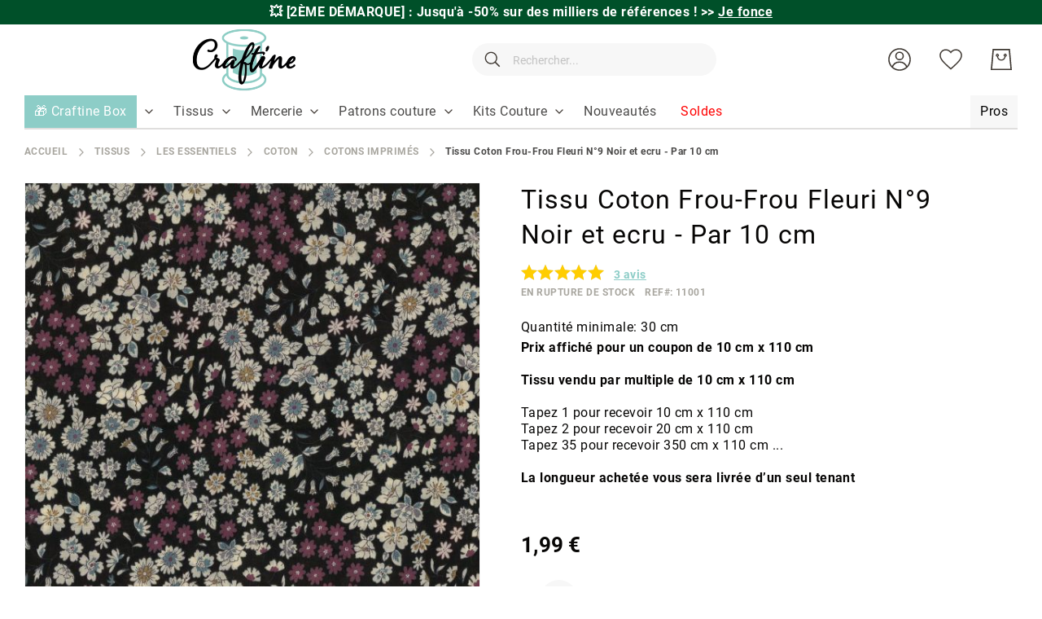

--- FILE ---
content_type: text/html; charset=UTF-8
request_url: https://www.craftine.com/tissu-coton-frou-frou-fleuri-n9-noir-et-ecru.html
body_size: 40614
content:
 <!doctype html><html lang="fr"><head prefix="og: http://ogp.me/ns# fb: http://ogp.me/ns/fb# product: http://ogp.me/ns/product#"> <meta charset="utf-8"/>
<meta name="title" content="Tissu Coton Frou-Frou Fleuri N°9 Noir et ecru - Par 10 cm"/>
<meta name="description" content="Craftine est une mercerie en ligne qui vous propose un vaste choix de tissus et articles de mercerie. Livraison à domicile ou en relais offerte dès 49 euros."/>
<meta name="keywords" content="Tissu Coton Frou-Frou Fleuri N°9 Noir et ecru - Par 10 cm"/>
<meta name="robots" content="INDEX,FOLLOW"/>
<meta name="viewport" content="width=device-width, initial-scale=1"/>
<meta name="format-detection" content="telephone=no"/>
<meta name="google-site-verification" content="u-Hvj0wNuQa3P0g9mZ4DVmVN7XrIsfvmEPpVJ1ZzoS4"/>
<title>Tissu Coton Frou-Frou Fleuri N°9 Noir et ecru - Par 10 cm</title>
<link  rel="stylesheet" type="text/css"  media="all" href="https://www.craftine.com/static/version1768290928/_cache/merged/a11682ceca3ade0f0857756cda2d29dc.min.css" />
<link  rel="stylesheet" type="text/css"  media="screen and (min-width: 768px)" href="https://www.craftine.com/static/version1768290928/frontend/Amasty/Craftine/fr_FR/css/styles-l.min.css" />

<link  rel="preload" as="font" type="font/woff2" crossorigin="anonymous" href="https://www.craftine.com/static/version1768290928/frontend/Amasty/Craftine/fr_FR/fonts/Blank-Theme-Icons/Blank-Theme-Icons.woff2" />
<link  rel="preload" as="font" type="font/woff2" crossorigin="anonymous" href="https://www.craftine.com/static/version1768290928/frontend/Amasty/Craftine/fr_FR/fonts/roboto/bold/Roboto-700.woff2" />
<link  rel="preload" as="font" type="font/woff2" crossorigin="anonymous" href="https://www.craftine.com/static/version1768290928/frontend/Amasty/Craftine/fr_FR/fonts/roboto/regular/Roboto-400.woff2" />
<link  rel="canonical" href="https://www.craftine.com/tissu-coton-frou-frou-fleuri-n9-noir-et-ecru.html" />
<link  rel="icon" type="image/x-icon" href="https://www.craftine.com/media/favicon/stores/1/favicon-craftine.png" />
<link  rel="shortcut icon" type="image/x-icon" href="https://www.craftine.com/media/favicon/stores/1/favicon-craftine.png" />
<script src="//st1vp8i60d.kameleoon.io/kameleoon.js" fetchpriority="high" async></script> 

<meta name="facebook-domain-verification" content="zpy5xwk6ks2hspcpvcicjhc69gy2bq" />
<meta name="p:domain_verify" content="0d09c6fb198b4644372223ba6a9089b6"/>
<meta name="p:domain_verify" content="qLsokhoLQWsEgkXb9v81Ahvuv69KTa1V"/>
<meta http-equiv="Content-Security-Policy" content="default-src * self blob: data: gap:; style-src * self 'unsafe-inline' blob: data: gap:; script-src * 'self' 'unsafe-eval' 'unsafe-inline' blob: data: gap:; object-src * 'self' blob: data: gap:; img-src * self 'unsafe-inline' blob: data: gap:; connect-src self * 'unsafe-inline' blob: data: gap:; frame-src * self blob: data: gap:;">

<!-- Google Tag Manager -->

<!-- End Google Tag Manager -->

 <meta name="p:domain_verify" content="nzL6lfd2FHevhGiqb8gLEDAJ2nCwUABv"/>        <!-- Google Tag Manager --><script nonce="YTJlbGRtdXE2dWU4aDllNDQ1ZDgwNWRibTljdmhiaXM="> (() => { document.addEventListener('DOMContentLoaded', function() { window.addEventListener('init-external-scripts', function() { const callGTM = () => { (function(w,d,s,l,i){w[l]=w[l]||[];w[l].push({'gtm.start': new Date().getTime(),event:'gtm.js'});var f=d.getElementsByTagName(s)[0], j=d.createElement(s),dl=l!='dataLayer'?'&l='+l:'';j.async=true;j.src= 'https://metrics.craftine.com/gtm.js?id='+i+dl;f.parentNode.insertBefore(j,f); })(window,document,'script','dataLayer', 'GTM-MGGK9HX'); };  if (typeof require === 'undefined') { return; } require([ 'jquery', 'Amasty_GdprFrontendUi/js/model/cookie', 'jquery/jquery-storageapi' ], function($, cookieModel) { const googleAnalyticsCookieName = '_ga'; $('body').on('amcookie_save amcookie_allow', function () { if (!cookieModel.isCookieAllowed(googleAnalyticsCookieName)) { return; } callGTM(); }.bind(this)); if (!$.cookieStorage.get('amcookie_policy_restriction') || !cookieModel.isCookieAllowed(googleAnalyticsCookieName) ) { return; } callGTM(); });  }, {once: true, passive: true}); }); })(); </script> <!-- End Google Tag Manager -->   <style type="text/css" data-type="criticalCss">.top-promo-wrapper{overflow:hidden;box-sizing:border-box}.page-wrapper>.breadcrumbs{min-height:15px}@media (min-width:640px){.top-promo-wrapper{height:30px;max-height:30px}}@media (max-width:640px){.top-promo-wrapper{height:50px;max-height:50px}}</style> <meta property="og:type" content="product" /><meta property="og:title" content="Tissu&#x20;Coton&#x20;Frou-Frou&#x20;Fleuri&#x20;N&#xB0;9&#x20;Noir&#x20;et&#x20;ecru&#x20;-&#x20;Par&#x20;10&#x20;cm" /><meta property="og:image" content="https://www.craftine.com/media/catalog/product/cache/f3c6e0960d433b6a666f9574ff2de675/T/A/TAM_2800_09.jpg" /><meta property="og:description" content="Prix&#x20;affich&#xE9;&#x20;pour&#x20;un&#x20;coupon&#x20;de&#x20;10&#x20;cm&#x20;x&#x20;110&#x20;cmTissu&#x20;vendu&#x20;par&#x20;multiple&#x20;de&#x20;10&#x20;cm&#x20;x&#x20;110&#x20;cmTapez&#x20;1&#x20;pour&#x20;recevoir&#x20;10&#x20;cm&#x20;x&#x20;110&#x20;cmTapez&#x20;2&#x20;pour&#x20;recevoir&#x20;20&#x20;cm&#x20;x&#x20;110&#x20;cmTapez&#x20;35&#x20;pour&#x20;recevoir&#x20;350&#x20;cm&#x20;x&#x20;110&#x20;cm&#x20;...La&#x20;longueur&#x20;achet&#xE9;e&#x20;vous&#x20;sera&#x20;livr&#xE9;e&#x20;d&#x2019;un&#x20;seul&#x20;tenant" /><meta property="og:url" content="https://www.craftine.com/tissu-coton-frou-frou-fleuri-n9-noir-et-ecru.html" /> <meta property="product:price:amount" content="1.99"/> <meta property="product:price:currency" content="EUR"/>  <style type="text/css" data-type="criticalCss">@media all{@media only screen and (max-width:767px){.amasty-jet-theme .am-gallery-placeholder .splide__pagination{bottom:-10px;justify-content:center}.amasty-jet-theme .am-gallery-placeholder .splide__pagination .splide__pagination__page{height:14px;margin:0 8px;width:14px}}.am-gallery-placeholder .image-slide img{display:block;margin:auto}.am-gallery-placeholder .splide__slide{border:1px solid #f7f7f7}.am-gallery-placeholder .splide:not(.thumbnails){flex:1 0 0}.am-gallery-placeholder .splide__arrow_arrow,.am-gallery-placeholder .splide__pagination{opacity:0}.am-gallery-placeholder .splide__pagination{bottom:0;justify-content:flex-start;list-style:none;margin:0;padding:5px 0 0;position:absolute;transform:translateY(100%);transition-delay:.2s;width:100%;z-index:2}.am-gallery-placeholder .splide.is-active .splide__pagination,.am-gallery-placeholder .splide:hover .splide__arrow_arrow{opacity:1}.am-gallery-placeholder .splide__arrow{align-items:center;background:0 0;cursor:pointer;display:flex;height:60%;position:absolute;top:50%;transform:translateY(-50%);width:80px;z-index:1}.am-gallery-placeholder .splide__arrow--prev{justify-content:flex-start;left:0;margin-left:5px}.am-gallery-placeholder .splide__arrow--next{justify-content:flex-end;margin-right:5px;right:0}.am-gallery-placeholder .splide__pagination__page{background:#dfdedd;border:0;border-radius:50%;box-sizing:border-box;height:8px;margin:0 2px;padding:0;position:static;width:8px}.am-gallery-placeholder .splide__pagination__page.is-active{background:#ff6118}.am-gallery-placeholder .splide:not(.thumbnails) .splide__arrow .splide__arrow_arrow{box-sizing:border-box;display:block;height:50px;width:50px}.amasty-jet-theme .am-gallery-placeholder .splide__pagination__page{background:#dfdedd}.amasty-jet-theme .am-gallery-placeholder .splide__pagination__page.is-active{background:#8dcdc7}.amasty-jet-theme .am-gallery-placeholder .splide__slide{border:1px solid #f7f7f7}.splide--draggable .splide__track,.splide--draggable>.splide__slider .splide__track{user-select:none}.splide--fade .splide__track>.splide__list,.splide--fade>.splide__slider .splide__track>.splide__list{display:block}.splide--fade .splide__track>.splide__list>.splide__slide,.splide--fade>.splide__slider .splide__track>.splide__list>.splide__slide{left:0;opacity:0;position:absolute;top:0;z-index:0}.splide,.splide__slide,.splide__slider,.splide__track{position:relative}.splide--fade .splide__track>.splide__list>.splide__slide.is-active,.splide--fade>.splide__slider .splide__track>.splide__list>.splide__slide.is-active{opacity:1;position:relative;z-index:1}.splide__list{backface-visibility:hidden;display:flex;height:100%;margin:0!important;padding:0!important;transform-style:preserve-3d}.splide__pagination{align-items:center;display:flex;flex-wrap:wrap;justify-content:center;margin:0;pointer-events:none}.splide__pagination li{display:inline-block;line-height:1;list-style-type:none;margin:0;pointer-events:auto}.splide{outline:0;visibility:hidden}.splide.is-initialized{visibility:visible}.splide__slide{backface-visibility:hidden;box-sizing:border-box;flex-shrink:0;list-style-type:none!important;margin:0;outline:0}.splide__slide img{vertical-align:bottom}.splide__track{overflow:hidden;z-index:0}}.gallery-placeholder__image.-single,.am-gallery-placeholder img.gallery-placeholder__image{width:100%;max-width:100% !important}.am-gallery-placeholder div.gallery-placeholder__image,.am-gallery-placeholder{display:block;width:100%}@media (max-width:767px){.am-gallery-placeholder{aspect-ratio:697/597}}@media (min-width:768px) and (max-width:1023px){.am-gallery-placeholder{aspect-ratio:402/402}}</style> <style> #confirmBox, .am-related-title > .am-title { background-color: #FFFFFF; }   #confirmBox a, #confirmBox a:hover, #confirmBox a:active, #confirmBox .amrelated-confirm-header { color: #000000; }   .amcart-confirm-buttons .button { color: #FFFFFF; }   .amcart-confirm-buttons .am-btn-left { background-color: #BBBBBB; }   .amcart-confirm-buttons .am-btn-right { background-color: #51c2b9; }   .amcart-confirm-buttons, .amcart-confirm-buttons .checkout, .amcart-confirm-buttons .checkout:hover, .amcart-confirm-buttons .checkout:active, .amcart-message-box, .am-related-box, #am-a-count, #am-a-count:visited, .am-related-title > .am-title { color: #000000; } </style>     
</head><body data-container="body" data-mage-init='{"loaderAjax": {}, "loader": { "icon": "https://www.craftine.com/static/version1768290928/frontend/Amasty/Craftine/fr_FR/images/loader-2.gif"}}' id="html-body" class="amasty-jet-theme catalog-product-view product-tissu-coton-frou-frou-fleuri-n9-noir-et-ecru categorypath-tissus-les-essentiels-coton-cotons-imprimes category-cotons-imprimes am-tabs-view am-tabs-allow-default-edit page-layout-1column">              <div class="cookie-status-message" id="cookie-status">The store will not work correctly when cookies are disabled.</div>     <noscript><div class="message global noscript"><div class="content"><p><strong>Javascript est désactivé dans votre navigateur.</strong> <span> Pour une meilleure expérience sur notre site, assurez-vous d’activer JavaScript dans votre navigateur.</span></p></div></div></noscript>       <!-- Google Tag Manager (noscript) --><noscript><iframe src="https://www.googletagmanager.com/ns.html?id=GTM-MGGK9HX" height="0" width="0" style="display:none;visibility:hidden"></iframe></noscript><!-- End Google Tag Manager (noscript) -->    <div class="craftine-top-promo-container"> <div class="widget block block-static-block"><p class="top-promo-wrapper" style="background-color: #005029;"><strong> &#128165; [2ÈME DÉMARQUE] : Jusqu'à -50% sur des milliers de références ! <a href="https://www.craftine.com/soldes.html">&gt;&gt; <u>Je fonce</u></a></strong></p>

<!--
<p class="top-promo-wrapper" style="background-color:#F26BAA;"><strong> &#128165; [OFFRE FLASH] : -50% sur ces Kits Couture Craftine seulement aujourd'hui ! <a href="https://www.craftine.com/kits-couture.html?product_list_order=price_asc" style="color: #FF4373;">&gt;&gt; <u>Je fonce</u></a></strong></p>

<p class="top-promo-wrapper" style="background-color: #F26BAA; color: #FFFFFF"><strong> [NOUVEAUTÉS] &#128525; Découvrez les Patchs Thermocollants Malicieuse >> <a href="https://www.craftine.com/mercerie/customisation/ecussons.html?product_list_order=new" style="color: #2c04d8;" ><u>Je découvre</u></a></strong></p>

<p class="top-promo-wrapper" style="background-color: #F26BAA; color: #FFFFFF"><strong>&#9200; 24h pour profitez de -20 % sur tous les Minkys <a href="https://www.craftine.com/tissus/enfant/minky.html" style="color: #2c04d8;" ><u>Je fonce</u></a></strong></p>

<p class="top-promo-wrapper" style="background-color: #F26BAA; color: #FFFFFF"><strong> &#128525; Offrez ou offrez-vous la Nouvelle Craftine Box d'Octobre &gt;&gt; <a href="https://www.craftine.com/box" style="color: #2c04d8;" ><u>Je fonce</u></a></strong></p>


<p class="top-promo-wrapper" style="background-color: #EBD7C6; color: #a06f5b;"><strong>&#128525; Offrez ou offrez-vous la Nouvelle Craftine Box de la rentrée &gt;&gt; <a href="https://www.craftine.com/box"><u>Je fonce</u></a></strong> </p>

<p class="top-promo-wrapper"style="background-color: #1770FF; color: #fffff"><strong>&#128020; FRENCH DAYS : Jusqu'à -50% sur + de 3000 références !  &gt;&gt; <a href="https://www.craftine.com/french-days"style="color: white;" >Je fonce</a></strong></p>

<p class="top-promo-wrapper" style="background-color: #E72E71;"><strong>&#x1F525 Du 05 au 14 septembre : Grande Braderie Craftine &gt;&gt; <a href="https://www.craftine.com/braderie" >Je fonce</a></strong></p>

<p class="top-promo-wrapper" style="background-color: #EBD7C6; color: #a06f5b;"><strong>&#128525; Offrez ou offrez-vous la Nouvelle Craftine Box de la rentrée &gt;&gt; <a href="https://www.craftine.com/box"><u>Je fonce</u></a></strong> </p>

<p class="top-promo-wrapper" style="background-color: #E72E71;"><strong>+ que 24H &#9200; Livraison Gratuite dès 29€ en Chrono Relais ! &gt;&gt; <a href="https://www.craftine.com/soldes.html" ><u>Je fonce</u></a></strong></p>

<p class="top-promo-wrapper" style="background-color: #f7b232;"><strong>&#128227; Soldes 3ème démarque : Jusqu'à -70%  &gt;&gt; <a href="https://www.craftine.com/soldes.html"><u>Je fonce</u></a></strong> </p>

<p class="top-promo-wrapper" style="background-color: #fa2e77;">
  &#128165; <strong><a href="https://www.craftine.com/tissus/les-essentiels/tissus-upcycling.html" style="color: white;"><u>DESTOCKAGE UPCYCLING</u></a> I &#128680; <a href="https://www.craftine.com/soldes.html" style="color: white;"><u>SOLDES jusqu'à -70%</u></a></strong></p>

<p class="top-promo-wrapper" style="background-color: #13a10d;">&#128165;<strong> DESTOCKAGE UPCYCLING : Jusqu’à -70% sur nos coupons &gt;&gt;<a href="https://www.craftine.com/tissus/les-essentiels/tissus-upcycling.html"> Je fonce</a></strong></p>

<p class="top-promo-wrapper" style="background-color: #efc83d; color: #15737b;">&#x1F31E;<strong> du 18 au 22 Juin, profitez des Ventes Privées Craftine &gt;&gt;<a href="https://www.craftine.com/ventes-privees"> Je fonce</a></strong></p>
<p class="top-promo-wrapper" style="background-color: #ea625d;"><strong>&#10024;Offrez ou offrez-vous la Nouvelle Craftine Box de juin &gt;&gt; <a href="https://www.craftine.com/box"><u>Je fonce</u></a></strong> </p>
<p class="top-promo-wrapper" style="background-color: #c29f89;"><strong>&#10024; Offrez ou offrez-vous la Nouvelle Craftine Box d'avril &gt;&gt; <a href="https://www.craftine.com/box"><u>Je fonce</u></a></strong> </p>
<p class="top-promo-wrapper" style="background-color: #e71324;">&#127873; <strong> Fête des Mères : nos plus belles idées cadeaux couture sont ici &gt;&gt; <a href="https://www.craftine.com/idees-cadeaux-fete-des-meres" style="color: #ffffff;">Je Craque</a></strong></p>
<p class="top-promo-wrapper" style="background-color: #f4267a;"><strong>&#127800; 15% de remise dès 1 mètre acheté sur cette sélection de tissu avec le code FLASH15 &gt;&gt; <a href="https://www.craftine.com/les-promos.html"><u>Je fonce</u></a></strong> </p>
<p class="top-promo-wrapper" style="background-color: #eb546e;"><strong><a href="https://www.craftine.com/kits-couture/kits-couture-accessoires.html" >&#127873; 1 kit couture accessoire Sweet Flower acheté = 1 patron papier offert avec le code &gt;&gt;&gt; <a href="https://www.craftine.com/kits-couture/kits-couture-accessoires.html">FLOWER</a></strong></p>
<p class="top-promo-wrapper" style="background-color: #c29f89;"><strong>&#10024; Offrez ou offrez-vous la Nouvelle Craftine Box d'avril &gt;&gt; <a href="https://www.craftine.com/box"><u>Je fonce</u></a></strong> </p>
<p class="top-promo-wrapper" style="background-color: #8dcec6;">&#128031; [OFFRE] -10% sur TOUT le site* dès 29€ d'achat jusqu'à jeudi avec le code <a href="https://www.craftine.com/nouveautes.html" ><strong><u>AVRIL10</u></a></strong></p>
<p class="top-promo-wrapper" style="background-color: #862419;"><strong>&#9203; Plus que quelques heures pour recevoir la Nouvelle Craftine box &gt;&gt; <a href="https://www.craftine.com/box"><u>Je fonce</u></a></strong> </p>
<p class="top-promo-wrapper" style="background-color: #f1859c;"><strong><a href="https://www.craftine.com/promo-happyday" >&#128680; -50% dès 2m Achetés sur une Sélection de Tissus ! avec le code &gt;&gt;&gt; <a 
href="https://www.craftine.com/promo-happyday">HAPPYDAY</a></strong></p>
<p class="top-promo-wrapper" style="background-color: #eb546e;"><strong><a href="https://www.craftine.com/patrons-de-couture/patrons-craftine.html" >&#127873; 2 patrons Craftine papier achetés = le 3ème Offert avec le code &gt;&gt;&gt; <a href="https://www.craftine.com/patrons-de-couture/patrons-craftine.html">LOVEPATRON</a></strong></p>
<p class="top-promo-wrapper" style="background-color: #862419;"><strong>&#10024; CRAFTINE BOX : inscrivez-vous vite pour recevoir la Nouvelle Craftine box &gt;&gt; <a href="https://www.craftine.com/box"><u>Je fonce</u></a></strong> </p>
<p class="top-promo-wrapper"><strong>Offrez ou offrez-vous la Nouvelle Craftine Box de février >> <a href="https://www.craftine.com/box" ><u>Je découvre</u></a></strong></p>
<p class="top-promo-wrapper" style="background-color: #be1522;"><strong>&#128227; Soldes Derniers jours : Jusqu'à -70%  &gt;&gt; <a href="https://www.craftine.com/soldes.html"><u>Je fonce</u></a></strong> </p>
<p class="top-promo-wrapper">&#127873; <strong>Offrez ou offrez-vous la Craftine Box de décembre >>> <a href="https://www.craftine.com/box" ><u>Je découvre</u></a></strong></p>
<p class="top-promo-wrapper" style="background-color: #b3162b;">Pas le temps ? &#127873; Optez pour la Carte Cadeau Craftine >>> <a href="https://www.craftine.com/carte-cadeau-craftine.html" ><u>Je Fonce</u></a></p>
<p class="top-promo-wrapper">&#127873; <strong>Offrez ou offrez-vous la Craftine Box de décembre >>> <a href="https://www.craftine.com/box" ><u>Je découvre</u></a></strong></p>
<p class="top-promo-wrapper">Les délais peuvent être légèrement rallongés. Toutes les commandes passées avant le 15/12 seront livrées avant Noël.</p>
<p class="top-promo-wrapper" style="background-color: #c11428;">&#x1F381; <strong>Offrez ou offrez-vous la Craftine Box d'automne &gt;&gt; <a href="https://www.craftine.com/box" style="color: #FFD700;">Je découvre</a></strong></p>
<p class="top-promo-wrapper"><strong>Offrez ou offrez-vous la Craftine Box d'automne >> <a href="https://www.craftine.com/box" ><u>Je découvre</u></a></strong></p>
<p class="top-promo-wrapper"><strong>Offrez ou offrez-vous la Craftine Box d'Automne >> <a href="https://craftine.com/box" ><u>Je découvre</u></a></strong></p>
<p class="top-promo-wrapper"><strong><a href="https://www.craftine.com/patrons-de-couture/patrons-craftine.html" >&#127873; 2 patrons Craftine pdf achetés = le 3ème Offert avec le code &gt;&gt;&gt; <style="color: #f6267b;"><a style="color: #f6267b;" href="https://www.craftine.com/patrons-de-couture/patrons-craftine.html">LOVECOUTURE</a></strong></p>
<p class="top-promo-wrapper" style="background-color: #1c2b3d;">&#x1F413; <strong>FRENCH DAYS Plus que 24H:  Jusqu'à -50% sur +2000 références ! &gt;&gt; <a href="https://www.craftine.com/french-days" style="color: #e95a59;">Je fonce</a></strong></p>
<p class="top-promo-wrapper"><strong>CRAFTINE BOX : <u><a href="https://www.craftine.com/box-couture.html">inscrivez-vous</a></u> vite pour recevoir la box de la rentrée !</strong></p>
<p class="top-promo-wrapper">Nos délais de livraison sont légèrement prolongés en ce moment. Merci de votre compréhension</p>
<p class="top-promo-wrapper"><strong><a href="https://www.craftine.com/nouveautes.html" >[OFFRE FLASH] Livraison gratuite dès 29€ en point relais jusqu'à dimanche 25/08 &gt;&gt;&gt; <style="color: #f6267b;"><a style="color: #f6267b;" href="https://www.craftine.com/nouveautes.html">J'en profite</a></strong></p>
<p class="top-promo-wrapper"><strong>Offrez ou offrez-vous la Craftine Box de la rentrée >> <a href="https://www.craftine.com/box" ><u>Je découvre</u></a></strong></p>
<p class="top-promo-wrapper"><strong>&#x1F525 Du 06 au 08 septembre : Grande Braderie Craftine – Des milliers d'articles jusqu'à -50% &gt;&gt; <a href="https://www.craftine.com/les-promos.html" >Je fonce</a></strong></p>

<p class="top-promo-wrapper" style="background-color: #46b04c;">&#127808; <strong>[OFFRE]</strong> -13% dès 29€ d'achat pour le vendredi 13 : utilisez le code <a href="https://www.craftine.com/nouveautes.html" ><strong><u>vendredi13</u></a></strong></p>

<p class="top-promo-wrapper"><strong>Offrez ou offrez-vous la Nouvelle Craftine Box >> <a href="https://www.craftine.com/box" ><u>Je découvre</u></a></strong></p>
<p class="top-promo-wrapper"><strong>Offrez ou offrez-vous la Nouvelle Craftine Box d'Été >> <a href="https://www.craftine.com/box" ><u>Je découvre</u></a></strong></p>
<p class="top-promo-wrapper"><strong>Offrez ou offrez-vous la Craftine Box>> <a href="https://www.craftine.com/box" ><u>Je découvre</u></a></strong></p>
<p class="top-promo-wrapper"><strong>Dernière Démarque : - 10 % supplémentaire sur une sélection d’articles déjà soldés <style="color: #f6267b;"><a style="color: #f6267b;" href="https://www.craftine.com/soldes.html">&gt;&gt;&gt; JE FONCE</a></strong></p>

<p class="top-promo-wrapper"><strong><a href="https://www.craftine.com/soldes.html" >[OFFRE FLASH] Soldes et Livraison gratuite dès 29€ jusqu'à dimanche 21/07 &gt;&gt;&gt; <style="color: #f6267b;"><a style="color: #f6267b;" href="https://www.craftine.com/soldes.html">J'en profite</a></strong></p>
<p class="top-promo-wrapper"><strong>Dernière Démarque : - 10 % supplémentaire sur une sélection d’articles déjà soldés <style="color: #f6267b;"><a style="color: #f6267b;" href="https://www.craftine.com/soldes.html">&gt;&gt;&gt; JE FONCE</a></strong></p>
<p class="top-promo-wrapper"><strong>[SOLDES] Livraison Gratuite dès 29€ en point relais ! &gt;&gt; <a href="https://www.craftine.com/soldes.html" ><u>Je fonce</u></a></strong></p>
<p class="top-promo-wrapper"><strong>Offrez ou offrez-vous la Nouvelle Craftine Box d'Été >> <a href="https://www.craftine.com/box" ><u>Je découvre</u></a></strong></p>
<p class="top-promo-wrapper" style="background-color: #efc83d; color: #006067;">&#x1F31E;<strong> du 17 au 23 Juin, profitez des Ventes privées Craftine &gt;&gt;<a href="https://www.craftine.com/ventes-privees" style="color: #006067;"> Je fonce</a></strong></p>
<p class="top-promo-wrapper">Découvrez Toutes nos <a href="https://www.craftine.com/tissus/mode/viscose.html" ><strong><u>Nouveautés Viscose</u></a></strong></p>
<p class="top-promo-wrapper"><strong>NOUVEAUTES EN FOLIE dès 45€ en point relais sur +700 tissus &gt;&gt; <a href="https://www.craftine.com/nouveautes.html" >Je découvre</a></strong></p>
<p class="top-promo-wrapper" style="background-color: #eb6c77;">&#x1F381; [OFFRE FLASH] 1 Patron PDF Offert dès 50€ d'achat ! &gt;&gt; <a href="https://www.craftine.com/patrons-de-couture/patrons-craftine.html" ><strong><u>JE FONCE</u></a></strong></p>
<p class="top-promo-wrapper"><strong>Livraison Gratuite dès 45€ en point relais sur +800 tissus &gt;&gt; <a href="https://www.craftine.com/nouveautes.html" ><u>Je fonce</u></a></strong></p>
<p class="top-promo-wrapper"><strong>Les jours fériés peuvent rallonger les délais de livraison. Merci de votre compréhension.</strong></p></strong>
<p class="top-promo-wrapper"><strong><a href="https://www.craftine.com/french-days" ><u>Offres spéciales French Days !</a></u> Les jours fériés peuvent rallonger les délais de livraison. Merci de votre compréhension.</strong></p>
<p class="top-promo-wrapper">En raison du week-end de pâques &#x1F423;, nos délais de livraison sont légèrement prolongés. Merci de votre compréhension</p>
<p class="top-promo-wrapper"><strong><a href="https://www.craftine.com/tissus-pas-cher" >&#10084;&#65039 Plus de 800 Tissus en fin de série à saisir et Livraison Offerte <u>dès 45€ d'achats</u> &#10084;&#65039</a></strong></p>
<p class="top-promo-wrapper"><strong>Du 29 au 1ᵉʳ avril, Grande Braderie Craftine : Tout à - 40 % &gt;&gt; <a href="https://www.craftine.com/braderie" >Je fonce</a></strong></p>
<p class="top-promo-wrapper"><strong>[OFFRE FLASH] Livraison Gratuite dès 29€ en point relais ! &gt;&gt; <a href="https://www.craftine.com/nouveautes.html" ><u>Je fonce</u></a></strong></p>
<p class="top-promo-wrapper"><strong>Offrez ou offrez-vous la Craftine Box de février >> <a href="https://www.craftine.com/box" ><u>Je découvre</u></a></strong></p>
<p class="top-promo-wrapper"><strong>VENTE FLASH : 15% de remise dès 2 mètres avec le code FLASH15 ici ! &gt;&gt; <a href="https://www.craftine.com/tissus.html" >Je fonce</a></strong></p>
<p class="top-promo-wrapper"><strong><a href="https://www.craftine.com/soldes.html" >[OFFRE FLASH] Soldes et Livraison gratuite dès 29€ !&gt;&gt; <style="color: #f6267b;"><a style="color: #f6267b;" href="https://www.craftine.com/soldes.html">J'en profite</a></strong></p>
<p class="top-promo-wrapper" style="background-color: #132a4c;"><strong>CRAFTINE BOX &gt;&gt; <u><a href="https://www.craftine.com/box"><font color="#be9561">inscrivez-vous</font></a></u> vite pour recevoir la Box d'Hiver !</strong>
<p class="top-promo-wrapper"><strong>Du 07 au 09 janvier, profitez des Ventes privées Craftine &gt;&gt; <a href="https://www.craftine.com/ventes-privees" >Je fonce</a></strong></p>
<p class="top-promo-wrapper" style="background-color: red;"><strong><a href="https://www.craftine.com/nouveautes.html" >[OFFRE FLASH] Plus que quelques heures - Livraison Gratuite chez vous dès 35€ !</a></strong></p>
<p class="top-promo-wrapper"><strong>Offrez ou offrez-vous la Craftine Box Hiver chic >> <a href="https://craftine.com/box" ><u>Je découvre</u></a></strong></p>
<p class="top-promo-wrapper" style="background-color: black;"><strong>BLACK WEEK : jusqu'à -60% sur des Milliers de tissus ! <a href="https://www.craftine.com/black-friday">&gt;&gt; <u>Je fonce</u> ⚡</a></strong></p>
<p class="top-promo-wrapper"><strong>FRENCH DAYS : Tout à -50% sur des centaines de tissus !  &gt;&gt; <a href="https://www.craftine.com/french-days" >Je fonce</a></strong></p>
<p class="top-promo-wrapper"><strong>CRAFTINE BOX : <u><a href="https://www.craftine.com/box-couture.html">inscrivez-vous</a></u> vite pour recevoir la box de la rentrée !</strong>
<p class="top-promo-wrapper"><strong>CRAFTINE BOX : <u><a href="https://www.craftine.com/box-couture.html">inscrivez-vous</a></u> vite pour recevoir la box du mois d'août !</strong>

<p class="top-promo-wrapper"><strong>VENTES PRIVEES : de -20 à -50% sur plus de 2000 tissus !  &gt;&gt; <a href="https://www.craftine.com/ventes-privees" >Je fonce</a></strong></p>
<p class="top-promo-wrapper"><strong>Fêtes des mères >> <a href="https://www.craftine.com/offrir-box-couture.html" ><u>Offrez</u></a> la box couture Craftine</strong></p>
<p class="top-promo-wrapper"><strong><a href="https://www.craftine.com/nouveautes.html" >[OFFRE FLASH] Livraison gratuite chez vous dès 19€ !</a></strong></p>
<p class="top-promo-wrapper"><strong>CRAFTINE BOX : <u><a href="https://www.craftine.com/box-couture.html" >inscrivez-vous</a></u> vite pour recevoir la box de printemps !</strong></p>
<p class="top-promo-wrapper"><strong>NOUVEAUTES EN FOLIE &gt;&gt; <a href="https://www.craftine.com/nouveautes.html" >Je découvre</a></strong></p>
<p class="top-promo-wrapper"><strong><a href="https://www.craftine.com/soldes.html" >[OFFRE FLASH] Soldes et Livraison gratuite chez vous dès 19€ !</a></strong></p>
<p class="top-promo-wrapper"><strong><a href="https://www.craftine.com/nouveautes.html" >[OFFRE DE RENTREE] Livraison GRATUITE dès 19€ !</a></strong></p>
<p class="top-promo-wrapper">Nos délais de livraison sont légèrement prolongés. Merci de votre compréhension</p>

<p class="top-promo-wrapper"><strong><a href="https://www.craftine.com/nouveautes.html" >[OFFRE DE NOEL] Livraison GRATUITE chez vous dès 15€ !</a></strong></p>
<p class="top-promo-wrapper"><strong>BLACK WEEKEND : de -20 à -50% sur 1500 tissus ! &gt;&gt; <a href="https://www.craftine.com/black-friday" >Je fonce</a></strong></p>
<p class="top-promo-wrapper"><strong><a href="https://www.craftine.com/nouveautes.html" >[OFFRE WE PROLONGÉ] Livraison gratuite chez vous dès 15€ !</a></strong></p>
<p class="top-promo-wrapper"><strong>VENTE FLASH : 20% de remise dès 1 mètre avec le code FLASH20 ici ! &gt;&gt; <a href="https://www.craftine.com/operation-1-metre.html" >Je fonce</a></strong></p>

<p class="top-promo-wrapper"><strong>Offrez ou offrez-vous la Craftine Box Hiver chic >> <a href="https://craftine.com/box" ><u>Je découvre</u></a></strong></p>
<p class="top-promo-wrapper"><strong>Toujours plus de nouveautés &gt;&gt; <a href="https://www.craftine.com/nouveautes.html" ><u>Je découvre</u></a></strong></p>
<p class="top-promo-wrapper"><strong><a href="https://www.craftine.com/nouveautes.html" >[OFFRE FLASH] Livraison gratuite chez vous dès 15€ !</a></strong></p>
<p class="top-promo-wrapper"><strong>Les nouveautés de la rentrée &gt;&gt; <a href="https://www.craftine.com/nouveautes.html" ><u>Je découvre</u></a></strong></p>
<p class="top-promo-wrapper"><a href="https://www.craftine.com/nouveautes.html" >FRENCH DAYS : livraison à domicile offerte dès 15 euros !</a></p>
<p class="top-promo-wrapper"><strong>CRAFTINE DAYS : jusqu'à -50% pendant 5 jours &gt;&gt; <a href="https://www.craftine.com/craftine-days?product_list_order=new" >Je fonce</a></strong></p>
<p class="top-promo-wrapper"><strong>Du 25 au 28 juin, profitez des Ventes privées Craftine &gt;&gt; <a href="https://www.craftine.com/ventes-privees?product_list_order=new" >Je fonce</a></strong></p>
--></div></div><div class="page-wrapper"><header class="page-header"> <div class="panel wrapper"><div class="panel header">  <div class="greet welcome" data-bind="scope: 'customer'"><!-- ko if: customer().fullname --><span class="logged-in" data-bind="text: new String('Bienvenue, %1 !').replace('%1', customer().fullname)"></span> <!-- /ko --><!-- ko ifnot: customer().fullname --><span class="not-logged-in" data-bind='html:"Bienvenue sur la mercerie en ligne Craftine!"'></span>  <!-- /ko --></div> <a class="action skip contentarea" href="#contentarea"><span> Allez au contenu</span></a>  <ul class="header links">    <li class="authorization-link" data-label="ou" title="Se connecter" aria-label="Se connecter"><a href="https://www.craftine.com/customer/account/login/referer/aHR0cHM6Ly93d3cuY3JhZnRpbmUuY29tL3Rpc3N1LWNvdG9uLWZyb3UtZnJvdS1mbGV1cmktbjktbm9pci1ldC1lY3J1Lmh0bWw~/"  title="Se connecter" aria-label="Se connecter">Se connecter</a></li>  <li class="nav item"><a href="https://www.craftine.com/faq/">FAQ</a></li> <li><a href="https://www.craftine.com/customer/account/create/" id="id8XuJgmKY" >Créer un compte</a></li></ul></div></div><div class="header content"> <span data-action="toggle-nav" class="amtheme-navigation-icon" aria-label="Basculer la navigation"><span class="amtheme-icon-box"><span class="amtheme-item -top"></span> <span class="amtheme-item -mid"></span> <span class="amtheme-item -bottom"></span></span></span>  <a class="logo" href="https://www.craftine.com/" title="1" aria-label="store logo"> <img src="https://www.craftine.com/media/logo/stores/1/logo-craftine.png" title="Craftine&#x20;-&#x20;Mercerie&#x20;en&#x20;ligne" alt="Craftine&#x20;-&#x20;Mercerie&#x20;en&#x20;ligne" class="logo-image" width="152" height="65" /></a><div class="amtheme-icons-container"><div class="craftine-auth-container amtheme-header-icon">    <div class="amtheme-myaccount-link switcher"><span class="action toggle switcher-options" data-toggle="dropdown" aria-haspopup="true" data-mage-init='{"dropdown":{}}'><svg class="amtheme-icon"><use xlink:href="#icon-account"/></svg></span> <ul class="dropdown switcher-dropdown" data-target="dropdown"><li> <a href="https://www.craftine.com/customer/account/login/referer/aHR0cHM6Ly93d3cuY3JhZnRpbmUuY29tL3Rpc3N1LWNvdG9uLWZyb3UtZnJvdS1mbGV1cmktbjktbm9pci1ldC1lY3J1Lmh0bWw~/"  title="Se connecter" aria-label="Se connecter">Se connecter</a></li> <li> <a href="https://www.craftine.com/customer/account/create/" title="S&#039;enregistrer" aria-label="S&#039;enregistrer">S&#039;enregistrer</a></li></ul></div> </div>  <div class="amtheme-header-icon"><a href="https://www.craftine.com/wishlist/" class="amtheme-link" aria-label="Ma liste d’envies" title="Ma liste d’envies" ><svg class="amtheme-icon -hover-bg"><use xlink:href="#icon-wishlist" /></svg><span class="label">Ma liste d’envies</span></a></div> <div data-block="minicart" class="minicart-wrapper amtheme-header-icon" data-amtheme-js="minicart"><a class="action showcart" href="https://www.craftine.com/checkout/cart/" data-bind="scope: 'minicart_content'" aria-label="Mon&#x20;Panier" title="Mon&#x20;Panier" ><svg class="amtheme-icon -hover-bg" focusable="false"><use xlink:href="#icon-cart" /></svg><span class="counter qty empty" data-bind="css: { empty: !!getCartParam('summary_count') == false && !isLoading() }, blockLoader: isLoading"><span class="counter-number"><!-- ko text: getCartParam('summary_count') --><!-- /ko --></span> <span class="counter-label"><!-- ko if: getCartParam('summary_count') --><!-- ko text: getCartParam('summary_count') --><!-- /ko --><!-- ko i18n: 'items' --><!-- /ko --><!-- /ko --></span></span></a>  <div class="block block-minicart " data-role="dropdownDialog" data-mage-init='{"dropdownDialog":{ "appendTo":"[data-block=minicart]", "triggerTarget":".showcart", "timeout": "2000", "closeOnMouseLeave": false, "closeOnEscape": true, "triggerClass":"active", "parentClass":"active", "buttons":[]}}'><div id="minicart-content-wrapper" class="amtheme-minicart-content qty-round" data-bind="scope: 'minicart_content'"><!-- ko template: getTemplate() --><!-- /ko --></div></div> </div></div> <div class="block block-search -header" data-amtheme-js="search"><div class="block block-title">Rechercher</div><div class="block block-content"><form class="form minisearch" id="search_mini_form" action="https://www.craftine.com/catalogsearch/result/" data-amtheme-js="form-minisearch" method="get"><div class="field search"><label class="label" for="search" data-role="minisearch-label">Rechercher</label> <div class="control"><input id="search" data-mage-init='{"quickSearch":{"formSelector":"#search_mini_form","url":"https://www.craftine.com/search/ajax/suggest/","destinationSelector":"#search_autocomplete"} }' type="text" name="q" value="" placeholder="Rechercher..." class="input-text" maxlength="128" role="combobox" aria-haspopup="false" aria-autocomplete="both" autocomplete="off" aria-expanded="false" data-amtheme-js="search-input" /><div id="search_autocomplete" class="search-autocomplete"></div></div></div><div class="actions"><button type="submit" title="Rechercher" class="action search" aria-label="Rechercher" data-amtheme-js="search-btn" ><svg class="amtheme-icon"><use xlink:href="#icon-search" /></svg></button></div><button type="button" title="Réinitialiser" class="action amtheme-reset am-opacity-clear am-no-display-desktop" aria-label="Réinitialiser" data-amtheme-js="search-reset" ><svg class="amtheme-icon -circle -reset"><use xlink:href="#icon-close" /></svg></button> <button type="reset" title="Fermer" class="action amtheme-close am-opacity-clear am-no-display-desktop" aria-label="Fermer" data-amtheme-js="search-close" ><svg class="amtheme-icon"><use xlink:href="#icon-arrow-left-min" /></svg></button></form></div></div></div>  <div class="sections nav-sections"> <div class="section-items nav-sections-items" data-mage-init='{ "collapsible": { "collapsible": true, "active": false, "animate":{ "duration": 200, "easing": "linear"} }}'>   <div class="section-item-content nav-sections-item-content amtheme-menu-block" id="store.menu" data-role="content">  <nav class="navigation" data-action="navigation"><ul data-mage-init='{"menu":{"responsive":true, "expanded":true, "position":{"my":"left top","at":"left bottom"}}}'><li class="level0 category-item level-top ui-menu-item parent">
    <a href="https://www.craftine.com/box" class="level-top ui-menu-item-wrapper box-link" aria-haspopup="true">
        <span>&#127873; Craftine Box</span>
    </a>
    <ul class="level0 submenu ui-menu ui-widget ui-widget-content ui-front" role="menu" aria-expanded="false" style="display: none;" aria-hidden="true">
        <li class="back-btn" data-depth="expanded-depth-0"><strong>Craftine Box</strong></li>
        <li class="level1 nav-5-1 category-item first ui-menu-item">
            <a href="https://www.craftine.com/box" tabindex="-1" role="menuitem" class="ui-menu-item-wrapper">
                <span>S'abonner</span></a>
        </li>
        <li class="level1 nav-5-2 category-item ui-menu-item">
            <a href="https://www.craftine.com/offrir-box-couture.html" tabindex="-1" role="menuitem" class="ui-menu-item-wrapper">
                <span>L'offrir</span></a>
        </li>
        <li class="level1 nav-5-3 category-item ui-menu-item">
            <a href="https://www.craftine.com/kits-couture/box-collector.html" tabindex="-1" role="menuitem" class="ui-menu-item-wrapper">
                <span>Box Collector</span></a>
        </li>
    </ul>
</li><li  class="level0 nav-1 category-item first level-top parent"><a href="https://www.craftine.com/tissus.html"  class="level-top" ><span>Tissus</span></a><ul class="vertical-tabs-wrapper level0 submenu"><li  class="level1 nav-1-1 category-item first parent" data-submenu-height="480"><a href="https://www.craftine.com/tissus/les-essentiels.html" ><span>Les Essentiels</span></a><div class="vertical-tabs-inner"><ul class="level1 submenu"><li  class="level2 nav-1-1-1 category-item first parent"><a href="https://www.craftine.com/tissus/les-essentiels/coton.html" ><span>Coton</span></a><ul class="level2 submenu"><li  class="level3 nav-1-1-1-1 category-item first"><a href="https://www.craftine.com/tissus/les-essentiels/coton/cotons-unis.html" ><span>Cotons Unis</span></a></li><li  class="level3 nav-1-1-1-2 category-item"><a href="https://www.craftine.com/tissus/les-essentiels/coton/cotons-imprimes.html" ><span>Cotons Imprimés</span></a></li><li  class="level3 nav-1-1-1-3 category-item"><a href="https://www.craftine.com/tissus/les-essentiels/coton/coton-lave.html" ><span>Coton Lavé</span></a></li><li  class="level3 nav-1-1-1-4 category-item"><a href="https://www.craftine.com/tissus/les-essentiels/coton/coton-satine.html" ><span>Coton Satiné</span></a></li><li  class="level3 nav-1-1-1-5 category-item"><a href="https://www.craftine.com/tissus/les-essentiels/coton/popeline-unie.html" ><span>Popeline unie</span></a></li><li  class="level3 nav-1-1-1-6 category-item"><a href="https://www.craftine.com/tissus/les-essentiels/coton/polycoton.html" ><span>Polycoton</span></a></li><li  class="level3 nav-1-1-1-7 category-item"><a href="https://www.craftine.com/tissus/les-essentiels/coton/toile-de-coton.html" ><span>Toile de coton</span></a></li><li  class="level3 nav-1-1-1-8 category-item"><a href="https://www.craftine.com/tissus/les-essentiels/coton/voile-de-coton.html" ><span>Voile de coton</span></a></li><li  class="level3 nav-1-1-1-9 category-item"><a href="https://www.craftine.com/tissus/les-essentiels/coton/batiste.html" ><span>Batiste</span></a></li><li  class="level3 nav-1-1-1-10 category-item"><a href="https://www.craftine.com/tissus/les-essentiels/coton/gaze-de-coton.html" ><span>Gaze de coton</span></a></li><li  class="level3 nav-1-1-1-11 category-item last"><a href="https://www.craftine.com/tissus/les-essentiels/coton/etamine.html" ><span>Etamine</span></a></li></ul></li><li  class="level2 nav-1-1-2 category-item"><a href="https://www.craftine.com/tissus/les-essentiels/bord-cote.html" ><span>Bord côte</span></a></li><li  class="level2 nav-1-1-3 category-item"><a href="https://www.craftine.com/tissus/les-essentiels/contact-alimentaire.html" ><span>Contact alimentaire</span></a></li><li  class="level2 nav-1-1-4 category-item"><a href="https://www.craftine.com/tissus/les-essentiels/doublure.html" ><span>Doublure</span></a></li><li  class="level2 nav-1-1-5 category-item parent"><a href="https://www.craftine.com/tissus/les-essentiels/entoilage-vlieseline.html" ><span>Entoilage Vlieseline ®</span></a><ul class="level2 submenu"><li  class="level3 nav-1-1-5-1 category-item first"><a href="https://www.craftine.com/tissus/les-essentiels/entoilage-vlieseline/entoilages-thermocollants-pour-vetements.html" ><span>Entoilages thermocollants pour vêtements</span></a></li><li  class="level3 nav-1-1-5-2 category-item"><a href="https://www.craftine.com/tissus/les-essentiels/entoilage-vlieseline/entoilages-tisses-pour-vetements.html" ><span>Entoilages tissés pour vêtements</span></a></li><li  class="level3 nav-1-1-5-3 category-item"><a href="https://www.craftine.com/tissus/les-essentiels/entoilage-vlieseline/entoilages-pour-travaux-creatifs.html" ><span>Entoilages pour travaux créatifs</span></a></li><li  class="level3 nav-1-1-5-4 category-item"><a href="https://www.craftine.com/tissus/les-essentiels/entoilage-vlieseline/molletons-volumineux.html" ><span>Molletons volumineux</span></a></li><li  class="level3 nav-1-1-5-5 category-item last"><a href="https://www.craftine.com/tissus/les-essentiels/entoilage-vlieseline/bandes-pour-vetements-1.html" ><span>Bandes pour vêtements</span></a></li></ul></li><li  class="level2 nav-1-1-6 category-item"><a href="https://www.craftine.com/tissus/les-essentiels/feutrine.html" ><span>Feutrine</span></a></li><li  class="level2 nav-1-1-7 category-item"><a href="https://www.craftine.com/tissus/les-essentiels/filet.html" ><span>Filet</span></a></li><li  class="level2 nav-1-1-8 category-item"><a href="https://www.craftine.com/tissus/les-essentiels/impermeables-deperlants.html" ><span>Imperméables &amp; déperlants</span></a></li><li  class="level2 nav-1-1-9 category-item"><a href="https://www.craftine.com/tissus/les-essentiels/lin.html" ><span>Lin</span></a></li><li  class="level2 nav-1-1-10 category-item"><a href="https://www.craftine.com/tissus/les-essentiels/mousse.html" ><span>Mousse</span></a></li><li  class="level2 nav-1-1-11 category-item"><a href="https://www.craftine.com/tissus/les-essentiels/ouatine-et-ouate.html" ><span>Ouatine, ouate de rembourrage, molleton</span></a></li><li  class="level2 nav-1-1-12 category-item"><a href="https://www.craftine.com/tissus/les-essentiels/plumetis.html" ><span>Plumetis</span></a></li><li  class="level2 nav-1-1-13 category-item"><a href="https://www.craftine.com/tissus/les-essentiels/polaire.html" ><span>Polaire</span></a></li><li  class="level2 nav-1-1-14 category-item"><a href="https://www.craftine.com/tissus/les-essentiels/satin-duchesse.html" ><span>Satin Duchesse</span></a></li><li  class="level2 nav-1-1-15 category-item"><a href="https://www.craftine.com/tissus/les-essentiels/vichy.html" ><span>Vichy</span></a></li><li  class="level2 nav-1-1-16 category-item"><a href="https://www.craftine.com/tissus/les-essentiels/sport.html" ><span>Sport</span></a></li><li  class="level2 nav-1-1-17 category-item parent"><a href="https://www.craftine.com/tissus/les-essentiels/entoilage-et-produits-vlieseline-r.html" ><span>Entoilage et produits Vlieseline ®</span></a><ul class="level2 submenu"><li  class="level3 nav-1-1-17-1 category-item first"><a href="https://www.craftine.com/tissus/les-essentiels/entoilage-et-produits-vlieseline-r/entoilages-pour-travaux-creatifs.html" ><span>Entoilages pour travaux créatifs</span></a></li><li  class="level3 nav-1-1-17-2 category-item last"><a href="https://www.craftine.com/tissus/les-essentiels/entoilage-et-produits-vlieseline-r/molletons-volumineux.html" ><span>Molletons volumineux</span></a></li></ul></li><li  class="level2 nav-1-1-18 category-item"><a href="https://www.craftine.com/tissus/les-essentiels/tissus-techniques.html" ><span>Tissus Techniques</span></a></li><li  class="level2 nav-1-1-19 category-item"><a href="https://www.craftine.com/tissus/les-essentiels/tissus-upcycling.html" ><span>Tissus Upcycling</span></a></li><li  class="level2 nav-1-1-20 category-item last"><a href="https://www.craftine.com/tissus/les-essentiels/coupon-tissu.html" ><span>Coupon Tissu</span></a></li></ul></div></li><li  class="level1 nav-1-2 category-item parent" data-submenu-height="700"><a href="https://www.craftine.com/tissus/mode.html" ><span>Mode</span></a><div class="vertical-tabs-inner"><ul class="level1 submenu"><li  class="level2 nav-1-2-1 category-item first"><a href="https://www.craftine.com/tissus/mode/viscose.html" ><span>Viscose</span></a></li><li  class="level2 nav-1-2-2 category-item"><a href="https://www.craftine.com/tissus/mode/jersey.html" ><span>Jersey</span></a></li><li  class="level2 nav-1-2-3 category-item"><a href="https://www.craftine.com/tissus/mode/sweat-mode.html" ><span>Sweat</span></a></li><li  class="level2 nav-1-2-4 category-item"><a href="https://www.craftine.com/tissus/mode/fausse-fourrure.html" ><span>Fausse fourrure</span></a></li><li  class="level2 nav-1-2-5 category-item"><a href="https://www.craftine.com/tissus/mode/so-fashion.html" ><span>So Fashion</span></a></li><li  class="level2 nav-1-2-6 category-item"><a href="https://www.craftine.com/tissus/mode/lainage.html" ><span>Lainage</span></a></li><li  class="level2 nav-1-2-7 category-item"><a href="https://www.craftine.com/tissus/mode/crepon.html" ><span>Crépon</span></a></li><li  class="level2 nav-1-2-8 category-item"><a href="https://www.craftine.com/tissus/mode/simili-cuir.html" ><span>Simili cuir d&#039;habillement</span></a></li><li  class="level2 nav-1-2-9 category-item parent"><a href="https://www.craftine.com/tissus/mode/crepe.html" ><span>Crêpe</span></a><ul class="level2 submenu"><li  class="level3 nav-1-2-9-1 category-item first"><a href="https://www.craftine.com/tissus/mode/crepe/crepe-de-viscose.html" ><span>Crêpe de viscose</span></a></li><li  class="level3 nav-1-2-9-2 category-item"><a href="https://www.craftine.com/tissus/mode/crepe/crepe-stretch.html" ><span>Crêpe stretch</span></a></li><li  class="level3 nav-1-2-9-3 category-item"><a href="https://www.craftine.com/tissus/mode/crepe/crepe-georgette.html" ><span>Crêpe georgette</span></a></li><li  class="level3 nav-1-2-9-4 category-item"><a href="https://www.craftine.com/tissus/mode/crepe/crepe-satin-mat.html" ><span>Crêpe satin mat</span></a></li><li  class="level3 nav-1-2-9-5 category-item"><a href="https://www.craftine.com/tissus/mode/crepe/crepe-imprime.html" ><span>Crêpe imprimé</span></a></li><li  class="level3 nav-1-2-9-6 category-item last"><a href="https://www.craftine.com/tissus/mode/crepe/crepe-scuba.html" ><span>Crêpe scuba</span></a></li></ul></li><li  class="level2 nav-1-2-10 category-item parent"><a href="https://www.craftine.com/tissus/mode/dentelle-broderie.html" ><span>Dentelle et broderie</span></a><ul class="level2 submenu"><li  class="level3 nav-1-2-10-1 category-item first"><a href="https://www.craftine.com/tissus/mode/dentelle-broderie/dentelle.html" ><span>Dentelle</span></a></li><li  class="level3 nav-1-2-10-2 category-item"><a href="https://www.craftine.com/tissus/mode/dentelle-broderie/resille.html" ><span>Résille</span></a></li><li  class="level3 nav-1-2-10-3 category-item"><a href="https://www.craftine.com/tissus/mode/dentelle-broderie/broderie-anglaise.html" ><span>Broderie anglaise</span></a></li><li  class="level3 nav-1-2-10-4 category-item last"><a href="https://www.craftine.com/tissus/mode/dentelle-broderie/brode.html" ><span>Brodé</span></a></li></ul></li><li  class="level2 nav-1-2-11 category-item"><a href="https://www.craftine.com/tissus/mode/gabardine.html" ><span>Gabardine &amp; Sergé</span></a></li><li  class="level2 nav-1-2-12 category-item"><a href="https://www.craftine.com/tissus/mode/tweed.html" ><span>Tweed</span></a></li><li  class="level2 nav-1-2-13 category-item"><a href="https://www.craftine.com/tissus/mode/jacquard-2587.html" ><span>Jacquard</span></a></li><li  class="level2 nav-1-2-14 category-item"><a href="https://www.craftine.com/tissus/mode/suedine.html" ><span>Suédine</span></a></li><li  class="level2 nav-1-2-15 category-item"><a href="https://www.craftine.com/tissus/mode/chambray.html" ><span>Chambray</span></a></li><li  class="level2 nav-1-2-16 category-item"><a href="https://www.craftine.com/tissus/mode/wax-africain.html" ><span>Wax</span></a></li><li  class="level2 nav-1-2-17 category-item"><a href="https://www.craftine.com/tissus/mode/tartan-ecossais.html" ><span>Tartan Ecossais</span></a></li><li  class="level2 nav-1-2-18 category-item"><a href="https://www.craftine.com/tissus/mode/prince-de-galles.html" ><span>Prince de Galles</span></a></li><li  class="level2 nav-1-2-19 category-item parent"><a href="https://www.craftine.com/tissus/mode/tissu-velours.html" ><span>Velours</span></a><ul class="level2 submenu"><li  class="level3 nav-1-2-19-1 category-item first"><a href="https://www.craftine.com/tissus/mode/tissu-velours/velours-grosses-cotes.html" ><span>Velours Grosses côtes</span></a></li><li  class="level3 nav-1-2-19-2 category-item"><a href="https://www.craftine.com/tissus/mode/tissu-velours/velours-milleraies.html" ><span>Velours milleraies</span></a></li><li  class="level3 nav-1-2-19-3 category-item"><a href="https://www.craftine.com/tissus/mode/tissu-velours/cotele.html" ><span>Velours côtelé</span></a></li><li  class="level3 nav-1-2-19-4 category-item last"><a href="https://www.craftine.com/tissus/mode/tissu-velours/velours-jersey.html" ><span>Velours jersey</span></a></li></ul></li><li  class="level2 nav-1-2-20 category-item"><a href="https://www.craftine.com/tissus/mode/batik.html" ><span>Batik</span></a></li><li  class="level2 nav-1-2-21 category-item"><a href="https://www.craftine.com/tissus/mode/drap-de-manteau.html" ><span>Drap de manteau</span></a></li><li  class="level2 nav-1-2-22 category-item"><a href="https://www.craftine.com/tissus/mode/voile-mousseline.html" ><span>Voile &amp; Mousseline</span></a></li><li  class="level2 nav-1-2-23 category-item"><a href="https://www.craftine.com/tissus/mode/satin-imprime.html" ><span>Satin Imprimé</span></a></li><li  class="level2 nav-1-2-24 category-item"><a href="https://www.craftine.com/tissus/mode/lycra-maillot-de-bain.html" ><span>Maillot de bain et Lycra</span></a></li><li  class="level2 nav-1-2-25 category-item"><a href="https://www.craftine.com/tissus/mode/neoprene.html" ><span>Néoprène</span></a></li><li  class="level2 nav-1-2-26 category-item"><a href="https://www.craftine.com/tissus/mode/doudoune.html" ><span>Doudoune</span></a></li><li  class="level2 nav-1-2-27 category-item"><a href="https://www.craftine.com/tissus/mode/jeans.html" ><span>Jeans</span></a></li><li  class="level2 nav-1-2-28 category-item"><a href="https://www.craftine.com/tissus/mode/maille.html" ><span>Maille</span></a></li><li  class="level2 nav-1-2-29 category-item"><a href="https://www.craftine.com/tissus/mode/laine-bouillie.html" ><span>Laine bouillie</span></a></li><li  class="level2 nav-1-2-30 category-item"><a href="https://www.craftine.com/tissus/mode/seersucker.html" ><span>Seersucker</span></a></li><li  class="level2 nav-1-2-31 category-item"><a href="https://www.craftine.com/tissus/mode/matelasse.html" ><span>Matelassé</span></a></li><li  class="level2 nav-1-2-32 category-item"><a href="https://www.craftine.com/tissus/mode/bengaline.html" ><span>Bengaline</span></a></li><li  class="level2 nav-1-2-33 category-item"><a href="https://www.craftine.com/tissus/mode/taffetas-1.html" ><span>Taffetas d&#039;habillement</span></a></li><li  class="level2 nav-1-2-34 category-item"><a href="https://www.craftine.com/tissus/mode/sequins.html" ><span>Sequins</span></a></li><li  class="level2 nav-1-2-35 category-item"><a href="https://www.craftine.com/tissus/mode/tailleur.html" ><span>Tailleur</span></a></li><li  class="level2 nav-1-2-36 category-item"><a href="https://www.craftine.com/tissus/mode/chemise.html" ><span>Chemise</span></a></li><li  class="level2 nav-1-2-37 category-item"><a href="https://www.craftine.com/tissus/mode/tencel.html" ><span>Tencel</span></a></li><li  class="level2 nav-1-2-38 category-item last"><a href="https://www.craftine.com/tissus/mode/polyester.html" ><span>Polyester</span></a></li></ul></div></li><li  class="level1 nav-1-3 category-item parent" data-submenu-height="450"><a href="https://www.craftine.com/tissus/enfant.html" ><span>Enfant</span></a><div class="vertical-tabs-inner"><ul class="level1 submenu"><li  class="level2 nav-1-3-1 category-item first parent"><a href="https://www.craftine.com/tissus/enfant/minky.html" ><span>Minky</span></a><ul class="level2 submenu"><li  class="level3 nav-1-3-1-1 category-item first"><a href="https://www.craftine.com/tissus/enfant/minky/minky-pois.html" ><span>Minky à pois</span></a></li><li  class="level3 nav-1-3-1-2 category-item"><a href="https://www.craftine.com/tissus/enfant/minky/minky-ras.html" ><span>Minky ras</span></a></li><li  class="level3 nav-1-3-1-3 category-item"><a href="https://www.craftine.com/tissus/enfant/minky/minky-longs-poils.html" ><span>Minky longs poils</span></a></li><li  class="level3 nav-1-3-1-4 category-item last"><a href="https://www.craftine.com/tissus/enfant/minky/minky-a-cotes.html" ><span>Minky à côtes</span></a></li></ul></li><li  class="level2 nav-1-3-2 category-item"><a href="https://www.craftine.com/tissus/enfant/double-gaze.html" ><span>Double Gaze</span></a></li><li  class="level2 nav-1-3-3 category-item"><a href="https://www.craftine.com/tissus/enfant/triple-gaze.html" ><span>Triple Gaze</span></a></li><li  class="level2 nav-1-3-4 category-item"><a href="https://www.craftine.com/tissus/enfant/doudou.html" ><span>Doudou</span></a></li><li  class="level2 nav-1-3-5 category-item"><a href="https://www.craftine.com/tissus/enfant/tissus-imitation-fourrure-mouton.html" ><span>Mouton</span></a></li><li  class="level2 nav-1-3-6 category-item"><a href="https://www.craftine.com/tissus/enfant/sweat.html" ><span>Sweat Enfant</span></a></li><li  class="level2 nav-1-3-7 category-item"><a href="https://www.craftine.com/tissus/enfant/pique-de-coton.html" ><span>Piqué de coton</span></a></li><li  class="level2 nav-1-3-8 category-item"><a href="https://www.craftine.com/tissus/enfant/matelasse.html" ><span>Matelassé</span></a></li><li  class="level2 nav-1-3-9 category-item"><a href="https://www.craftine.com/tissus/enfant/popelines-imprimees.html" ><span>Popelines imprimées</span></a></li><li  class="level2 nav-1-3-10 category-item"><a href="https://www.craftine.com/tissus/enfant/jersey.html" ><span>Jersey Enfant</span></a></li><li  class="level2 nav-1-3-11 category-item"><a href="https://www.craftine.com/tissus/enfant/enduit.html" ><span>Enduit</span></a></li><li  class="level2 nav-1-3-12 category-item"><a href="https://www.craftine.com/tissus/enfant/flanelle.html" ><span>Flanelle</span></a></li><li  class="level2 nav-1-3-13 category-item"><a href="https://www.craftine.com/tissus/enfant/lange.html" ><span>Lange</span></a></li><li  class="level2 nav-1-3-14 category-item"><a href="https://www.craftine.com/tissus/enfant/softshell.html" ><span>Softshell</span></a></li><li  class="level2 nav-1-3-15 category-item"><a href="https://www.craftine.com/tissus/enfant/tissu-a-colorier.html" ><span>Tissu à colorier</span></a></li><li  class="level2 nav-1-3-16 category-item parent"><a href="https://www.craftine.com/tissus/enfant/tissus-sous-licence.html" ><span>Tissus sous licence</span></a><ul class="level2 submenu"><li  class="level3 nav-1-3-16-1 category-item first"><a href="https://www.craftine.com/tissus/enfant/tissus-sous-licence/harry-potter.html" ><span>Harry Potter</span></a></li><li  class="level3 nav-1-3-16-2 category-item"><a href="https://www.craftine.com/tissus/enfant/tissus-sous-licence/disney.html" ><span>Disney</span></a></li><li  class="level3 nav-1-3-16-3 category-item"><a href="https://www.craftine.com/tissus/enfant/tissus-sous-licence/batman.html" ><span>Batman</span></a></li><li  class="level3 nav-1-3-16-4 category-item"><a href="https://www.craftine.com/tissus/enfant/tissus-sous-licence/reine-des-neiges.html" ><span>Reine des Neiges</span></a></li><li  class="level3 nav-1-3-16-5 category-item"><a href="https://www.craftine.com/tissus/enfant/tissus-sous-licence/star-wars.html" ><span>Star Wars</span></a></li><li  class="level3 nav-1-3-16-6 category-item"><a href="https://www.craftine.com/tissus/enfant/tissus-sous-licence/avengers.html" ><span>Avengers</span></a></li><li  class="level3 nav-1-3-16-7 category-item"><a href="https://www.craftine.com/tissus/enfant/tissus-sous-licence/minions.html" ><span>Minions</span></a></li><li  class="level3 nav-1-3-16-8 category-item"><a href="https://www.craftine.com/tissus/enfant/tissus-sous-licence/hello-kitty.html" ><span>Hello Kitty</span></a></li><li  class="level3 nav-1-3-16-9 category-item"><a href="https://www.craftine.com/tissus/enfant/tissus-sous-licence/marvel.html" ><span>Marvel</span></a></li><li  class="level3 nav-1-3-16-10 category-item last"><a href="https://www.craftine.com/tissus/enfant/tissus-sous-licence/peppa-pig.html" ><span>Peppa Pig</span></a></li></ul></li><li  class="level2 nav-1-3-17 category-item last"><a href="https://www.craftine.com/tissus/enfant/pul.html" ><span>PUL</span></a></li></ul></div></li><li  class="level1 nav-1-4 category-item parent" data-submenu-height="500"><a href="https://www.craftine.com/tissus/deco.html" ><span>Ameublement</span></a><div class="vertical-tabs-inner"><ul class="level1 submenu"><li  class="level2 nav-1-4-1 category-item first"><a href="https://www.craftine.com/tissus/deco/skai-simili-cuir.html" ><span>Simili cuir</span></a></li><li  class="level2 nav-1-4-2 category-item"><a href="https://www.craftine.com/tissus/deco/coton-serge.html" ><span>Coton sergé</span></a></li><li  class="level2 nav-1-4-3 category-item"><a href="https://www.craftine.com/tissus/deco/enduit-2798.html" ><span>Enduit</span></a></li><li  class="level2 nav-1-4-4 category-item parent"><a href="https://www.craftine.com/tissus/deco/eponge.html" ><span>Eponge</span></a><ul class="level2 submenu"><li  class="level3 nav-1-4-4-1 category-item first"><a href="https://www.craftine.com/tissus/deco/eponge/eponge-uni.html" ><span>Eponge uni</span></a></li><li  class="level3 nav-1-4-4-2 category-item"><a href="https://www.craftine.com/tissus/deco/eponge/nid-abeille.html" ><span>Nid d&#039;abeille</span></a></li><li  class="level3 nav-1-4-4-3 category-item"><a href="https://www.craftine.com/tissus/deco/eponge/eponge-bambou.html" ><span>Eponge bambou</span></a></li><li  class="level3 nav-1-4-4-4 category-item last"><a href="https://www.craftine.com/tissus/deco/eponge/velours-eponge.html" ><span>Velours éponge</span></a></li></ul></li><li  class="level2 nav-1-4-5 category-item"><a href="https://www.craftine.com/tissus/deco/satin-uni.html" ><span>Satin</span></a></li><li  class="level2 nav-1-4-6 category-item"><a href="https://www.craftine.com/tissus/deco/suedine-ameublement.html" ><span>Suédine</span></a></li><li  class="level2 nav-1-4-7 category-item"><a href="https://www.craftine.com/tissus/deco/toiles-coton.html" ><span>Toiles coton</span></a></li><li  class="level2 nav-1-4-8 category-item"><a href="https://www.craftine.com/tissus/deco/toiles-coton-canvas.html" ><span>Toiles coton canvas</span></a></li><li  class="level2 nav-1-4-9 category-item"><a href="https://www.craftine.com/tissus/deco/toile-ciree.html" ><span>Toile cirée</span></a></li><li  class="level2 nav-1-4-10 category-item"><a href="https://www.craftine.com/tissus/deco/toile-exterieure.html" ><span>Toile extérieure</span></a></li><li  class="level2 nav-1-4-11 category-item"><a href="https://www.craftine.com/tissus/deco/toile-impermeable.html" ><span>Toile imperméable</span></a></li><li  class="level2 nav-1-4-12 category-item"><a href="https://www.craftine.com/tissus/deco/toile-pvc.html" ><span>Toile PVC</span></a></li><li  class="level2 nav-1-4-13 category-item"><a href="https://www.craftine.com/tissus/deco/toile-transat.html" ><span>Toile Transat</span></a></li><li  class="level2 nav-1-4-14 category-item"><a href="https://www.craftine.com/tissus/deco/toile-de-jute.html" ><span>Toile de jute</span></a></li><li  class="level2 nav-1-4-15 category-item"><a href="https://www.craftine.com/tissus/deco/peaux-de-betes.html" ><span>Peaux de bêtes</span></a></li><li  class="level2 nav-1-4-16 category-item"><a href="https://www.craftine.com/tissus/deco/toile-de-jouy.html" ><span>Toile de Jouy</span></a></li><li  class="level2 nav-1-4-17 category-item"><a href="https://www.craftine.com/tissus/deco/panne-de-velours.html" ><span>Panne de velours</span></a></li><li  class="level2 nav-1-4-18 category-item"><a href="https://www.craftine.com/tissus/deco/burlington.html" ><span>Burlington</span></a></li><li  class="level2 nav-1-4-19 category-item"><a href="https://www.craftine.com/tissus/deco/taffetas.html" ><span>Taffetas d&#039;ameublement</span></a></li><li  class="level2 nav-1-4-20 category-item"><a href="https://www.craftine.com/tissus/deco/jacquard.html" ><span>Jacquard</span></a></li><li  class="level2 nav-1-4-21 category-item parent"><a href="https://www.craftine.com/tissus/deco/tulle.html" ><span>Tulle</span></a><ul class="level2 submenu"><li  class="level3 nav-1-4-21-1 category-item first"><a href="https://www.craftine.com/tissus/deco/tulle/tulle-souple.html" ><span>Tulle souple</span></a></li><li  class="level3 nav-1-4-21-2 category-item"><a href="https://www.craftine.com/tissus/deco/tulle/tulle-rigide.html" ><span>Tulle rigide</span></a></li><li  class="level3 nav-1-4-21-3 category-item last"><a href="https://www.craftine.com/tissus/deco/tulle/tulle-fantaisie.html" ><span>Tulle fantaisie</span></a></li></ul></li><li  class="level2 nav-1-4-22 category-item"><a href="https://www.craftine.com/tissus/deco/lame.html" ><span>Lamé</span></a></li><li  class="level2 nav-1-4-23 category-item"><a href="https://www.craftine.com/tissus/deco/organza.html" ><span>Organza</span></a></li><li  class="level2 nav-1-4-24 category-item"><a href="https://www.craftine.com/tissus/deco/vinyl.html" ><span>Vinyl</span></a></li><li  class="level2 nav-1-4-25 category-item"><a href="https://www.craftine.com/tissus/deco/non-tisse.html" ><span>Non tissé</span></a></li><li  class="level2 nav-1-4-26 category-item"><a href="https://www.craftine.com/tissus/deco/velours-ameublement.html" ><span>Velours d&#039;ameublement</span></a></li><li  class="level2 nav-1-4-27 category-item"><a href="https://www.craftine.com/tissus/deco/voilage.html" ><span>Voilage</span></a></li><li  class="level2 nav-1-4-28 category-item"><a href="https://www.craftine.com/tissus/deco/occultant.html" ><span>Occultant</span></a></li><li  class="level2 nav-1-4-29 category-item"><a href="https://www.craftine.com/tissus/deco/liege.html" ><span>Liège</span></a></li><li  class="level2 nav-1-4-30 category-item"><a href="https://www.craftine.com/tissus/deco/tissu-grande-largeur.html" ><span>Tissu Grande largeur</span></a></li><li  class="level2 nav-1-4-31 category-item"><a href="https://www.craftine.com/tissus/deco/torchons.html" ><span>Torchons</span></a></li><li  class="level2 nav-1-4-32 category-item"><a href="https://www.craftine.com/tissus/deco/moustiquaire.html" ><span>Moustiquaire</span></a></li><li  class="level2 nav-1-4-33 category-item parent"><a href="https://www.craftine.com/tissus/deco/carre-de-tissu.html" ><span>Carré de tissu</span></a><ul class="level2 submenu"><li  class="level3 nav-1-4-33-1 category-item first"><a href="https://www.craftine.com/tissus/deco/carre-de-tissu/carre-jacquard.html" ><span>Carré Jacquard</span></a></li><li  class="level3 nav-1-4-33-2 category-item last"><a href="https://www.craftine.com/tissus/deco/carre-de-tissu/panneau-simili-cuir.html" ><span>Panneau simili cuir</span></a></li></ul></li><li  class="level2 nav-1-4-34 category-item last parent"><a href="https://www.craftine.com/tissus/deco/lin-d-ameublement.html" ><span>Lin d&#039;ameublement</span></a><ul class="level2 submenu"><li  class="level3 nav-1-4-34-1 category-item first last"><a href="https://www.craftine.com/tissus/deco/lin-d-ameublement/lin-imprime.html" ><span>Lin imprimé</span></a></li></ul></li></ul></div></li><li  class="level1 nav-1-5 category-item parent"><a href="https://www.craftine.com/tissus/tissus-bio.html" ><span>Tissus Bio</span></a><div class="vertical-tabs-inner"><ul class="level1 submenu"><li  class="level2 nav-1-5-1 category-item first"><a href="https://www.craftine.com/tissus/tissus-bio/coton-bio.html" ><span>Coton bio</span></a></li><li  class="level2 nav-1-5-2 category-item"><a href="https://www.craftine.com/tissus/tissus-bio/jersey-bio.html" ><span>Jersey bio</span></a></li><li  class="level2 nav-1-5-3 category-item"><a href="https://www.craftine.com/tissus/tissus-bio/bord-cote-bio.html" ><span>Bord côte bio</span></a></li><li  class="level2 nav-1-5-4 category-item"><a href="https://www.craftine.com/tissus/tissus-bio/bebe-bio.html" ><span>Bébé bio</span></a></li><li  class="level2 nav-1-5-5 category-item"><a href="https://www.craftine.com/tissus/tissus-bio/double-gaze-bio.html" ><span>Double gaze bio</span></a></li><li  class="level2 nav-1-5-6 category-item"><a href="https://www.craftine.com/tissus/tissus-bio/polaire-bio.html" ><span>Polaire bio</span></a></li><li  class="level2 nav-1-5-7 category-item"><a href="https://www.craftine.com/tissus/tissus-bio/popeline-bio.html" ><span>Popeline bio</span></a></li><li  class="level2 nav-1-5-8 category-item"><a href="https://www.craftine.com/tissus/tissus-bio/sweat-bio.html" ><span>Sweat bio</span></a></li><li  class="level2 nav-1-5-9 category-item last"><a href="https://www.craftine.com/tissus/tissus-bio/filet-bio.html" ><span>Filet bio</span></a></li></ul></div></li><li  class="level1 nav-1-6 category-item last parent" data-submenu-height="440"><a href="https://www.craftine.com/tissus/shopby.html" ><span>D&#039;autres façons de choisir</span></a><div class="vertical-tabs-inner"><ul class="level1 submenu"><li  class="level2 nav-1-6-1 category-item first parent"><a href="https://www.craftine.com/tissus/shopby/couleur.html" ><span>Par couleur</span></a><ul class="level2 submenu"><li  class="level3 nav-1-6-1-1 category-item first"><a href="https://www.craftine.com/tissus/shopby/couleur/bleu.html" ><span>Bleu</span></a></li><li  class="level3 nav-1-6-1-2 category-item"><a href="https://www.craftine.com/tissus/shopby/couleur/jaune.html" ><span>Jaune</span></a></li><li  class="level3 nav-1-6-1-3 category-item"><a href="https://www.craftine.com/tissus/shopby/couleur/rouge.html" ><span>Rouge</span></a></li><li  class="level3 nav-1-6-1-4 category-item"><a href="https://www.craftine.com/tissus/shopby/couleur/vert.html" ><span>Vert</span></a></li><li  class="level3 nav-1-6-1-5 category-item"><a href="https://www.craftine.com/tissus/shopby/couleur/orange.html" ><span>Orange</span></a></li><li  class="level3 nav-1-6-1-6 category-item"><a href="https://www.craftine.com/tissus/shopby/couleur/rose.html" ><span>Rose</span></a></li><li  class="level3 nav-1-6-1-7 category-item"><a href="https://www.craftine.com/tissus/shopby/couleur/violet.html" ><span>Violet</span></a></li><li  class="level3 nav-1-6-1-8 category-item"><a href="https://www.craftine.com/tissus/shopby/couleur/noir.html" ><span>Noir</span></a></li><li  class="level3 nav-1-6-1-9 category-item"><a href="https://www.craftine.com/tissus/shopby/couleur/gris.html" ><span>Gris</span></a></li><li  class="level3 nav-1-6-1-10 category-item"><a href="https://www.craftine.com/tissus/shopby/couleur/marron.html" ><span>Marron</span></a></li><li  class="level3 nav-1-6-1-11 category-item"><a href="https://www.craftine.com/tissus/shopby/couleur/taupe.html" ><span>Taupe</span></a></li><li  class="level3 nav-1-6-1-12 category-item"><a href="https://www.craftine.com/tissus/shopby/couleur/beige.html" ><span>Beige</span></a></li><li  class="level3 nav-1-6-1-13 category-item"><a href="https://www.craftine.com/tissus/shopby/couleur/ecru.html" ><span>Ecru</span></a></li><li  class="level3 nav-1-6-1-14 category-item"><a href="https://www.craftine.com/tissus/shopby/couleur/blanc.html" ><span>Blanc</span></a></li><li  class="level3 nav-1-6-1-15 category-item last"><a href="https://www.craftine.com/tissus/shopby/couleur/or.html" ><span>Or</span></a></li></ul></li><li  class="level2 nav-1-6-2 category-item parent"><a href="https://www.craftine.com/tissus/shopby/marques.html" ><span>Par marque</span></a><ul class="level2 submenu"><li  class="level3 nav-1-6-2-1 category-item first"><a href="https://www.craftine.com/tissus/shopby/marques/arty.html" ><span>Arty</span></a></li><li  class="level3 nav-1-6-2-2 category-item"><a href="https://www.craftine.com/tissus/shopby/marques/chally.html" ><span>Chally</span></a></li><li  class="level3 nav-1-6-2-3 category-item"><a href="https://www.craftine.com/tissus/shopby/marques/liberty-of-london.html" ><span>Liberty of London</span></a></li><li  class="level3 nav-1-6-2-4 category-item"><a href="https://www.craftine.com/tissus/shopby/marques/dashwood-studio.html" ><span>Dashwood Studio</span></a></li><li  class="level3 nav-1-6-2-5 category-item"><a href="https://www.craftine.com/tissus/shopby/marques/littlebird.html" ><span>LittleBird</span></a></li><li  class="level3 nav-1-6-2-6 category-item"><a href="https://www.craftine.com/tissus/shopby/marques/mc-fabrics.html" ><span>MC Fabrics</span></a></li><li  class="level3 nav-1-6-2-7 category-item"><a href="https://www.craftine.com/tissus/shopby/marques/sweet-flower.html" ><span>Sweet Flower</span></a></li><li  class="level3 nav-1-6-2-8 category-item"><a href="https://www.craftine.com/tissus/shopby/marques/frou-frou.html" ><span>Frou-Frou</span></a></li><li  class="level3 nav-1-6-2-9 category-item"><a href="https://www.craftine.com/tissus/shopby/marques/santoro-london.html" ><span>Santoro London</span></a></li><li  class="level3 nav-1-6-2-10 category-item"><a href="https://www.craftine.com/tissus/shopby/marques/le-tissu-by-domotex.html" ><span>Le tissu by Domotex</span></a></li><li  class="level3 nav-1-6-2-11 category-item"><a href="https://www.craftine.com/tissus/shopby/marques/robert-kaufman.html" ><span>Robert Kaufman</span></a></li><li  class="level3 nav-1-6-2-12 category-item"><a href="https://www.craftine.com/tissus/shopby/marques/qt-fabrics.html" ><span>QT Fabrics</span></a></li><li  class="level3 nav-1-6-2-13 category-item last"><a href="https://www.craftine.com/tissus/shopby/marques/gianni-tessuti.html" ><span>Gianni Tessuti</span></a></li></ul></li><li  class="level2 nav-1-6-3 category-item parent"><a href="https://www.craftine.com/tissus/shopby/certificat.html" ><span>Par certificat</span></a><ul class="level2 submenu"><li  class="level3 nav-1-6-3-1 category-item first"><a href="https://www.craftine.com/tissus/shopby/certificat/oeko-tex.html" ><span>Oeko-Tex</span></a></li><li  class="level3 nav-1-6-3-2 category-item last"><a href="https://www.craftine.com/tissus/shopby/certificat/gots.html" ><span>Gots</span></a></li></ul></li><li  class="level2 nav-1-6-4 category-item"><a href="https://www.craftine.com/tissus/shopby/tissus-noel.html" ><span>Tissu de Noël</span></a></li><li  class="level2 nav-1-6-5 category-item"><a href="https://www.craftine.com/tissus/shopby/tissus-halloween.html" ><span>Halloween</span></a></li><li  class="level2 nav-1-6-6 category-item"><a href="https://www.craftine.com/tissus/shopby/tissu-deguisement.html" ><span>Tissu Déguisement</span></a></li><li  class="level2 nav-1-6-7 category-item"><a href="https://www.craftine.com/tissus/shopby/tissus-automne.html" ><span>Tissus Automne</span></a></li><li  class="level2 nav-1-6-8 category-item last"><a href="https://www.craftine.com/tissus/shopby/tissus-hiver.html" ><span>Tissus Hiver</span></a></li></ul></div></li></ul></li><li  class="level0 nav-2 category-item level-top parent"><a href="https://www.craftine.com/mercerie.html"  class="level-top" ><span>Mercerie</span></a><ul class="vertical-tabs-wrapper level0 submenu"><li  class="level1 nav-2-1 category-item first parent"><a href="https://www.craftine.com/mercerie/rubanerie.html" ><span>Rubanerie</span></a><div class="vertical-tabs-inner"><ul class="level1 submenu"><li  class="level2 nav-2-1-1 category-item first parent"><a href="https://www.craftine.com/mercerie/rubanerie/biais.html" ><span>Biais</span></a><ul class="level2 submenu"><li  class="level3 nav-2-1-1-1 category-item first"><a href="https://www.craftine.com/mercerie/rubanerie/biais/unis.html" ><span>Biais unis</span></a></li><li  class="level3 nav-2-1-1-2 category-item"><a href="https://www.craftine.com/mercerie/rubanerie/biais/biais-imprimes.html" ><span>Biais imprimés</span></a></li><li  class="level3 nav-2-1-1-3 category-item"><a href="https://www.craftine.com/mercerie/rubanerie/biais/jersey.html" ><span>Biais jersey</span></a></li><li  class="level3 nav-2-1-1-4 category-item"><a href="https://www.craftine.com/mercerie/rubanerie/biais/biais-satin.html" ><span>Biais satin</span></a></li><li  class="level3 nav-2-1-1-5 category-item"><a href="https://www.craftine.com/mercerie/rubanerie/biais/biais-imitation-cuir.html" ><span>Biais imitation cuir</span></a></li><li  class="level3 nav-2-1-1-6 category-item"><a href="https://www.craftine.com/mercerie/rubanerie/biais/lurex.html" ><span>Biais lurex</span></a></li><li  class="level3 nav-2-1-1-7 category-item"><a href="https://www.craftine.com/mercerie/rubanerie/biais/picot.html" ><span>Biais picot</span></a></li><li  class="level3 nav-2-1-1-8 category-item last"><a href="https://www.craftine.com/mercerie/rubanerie/biais/pique-de-coton.html" ><span>Biais piqué de coton</span></a></li></ul></li><li  class="level2 nav-2-1-2 category-item"><a href="https://www.craftine.com/mercerie/rubanerie/passepoil.html" ><span>Passepoil</span></a></li><li  class="level2 nav-2-1-3 category-item parent"><a href="https://www.craftine.com/mercerie/rubanerie/elastique.html" ><span>Elastique</span></a><ul class="level2 submenu"><li  class="level3 nav-2-1-3-1 category-item first"><a href="https://www.craftine.com/mercerie/rubanerie/elastique/plat.html" ><span>Plat</span></a></li><li  class="level3 nav-2-1-3-2 category-item"><a href="https://www.craftine.com/mercerie/rubanerie/elastique/tubulaire.html" ><span>Tubulaire</span></a></li><li  class="level3 nav-2-1-3-3 category-item"><a href="https://www.craftine.com/mercerie/rubanerie/elastique/bord-cote.html" ><span>Bord côte</span></a></li><li  class="level3 nav-2-1-3-4 category-item"><a href="https://www.craftine.com/mercerie/rubanerie/elastique/boutonniere.html" ><span>Boutonnière</span></a></li><li  class="level3 nav-2-1-3-5 category-item"><a href="https://www.craftine.com/mercerie/rubanerie/elastique/lingerie.html" ><span>Lingerie</span></a></li><li  class="level3 nav-2-1-3-6 category-item"><a href="https://www.craftine.com/mercerie/rubanerie/elastique/laminette-lastin.html" ><span>Laminette &amp; Lastin</span></a></li><li  class="level3 nav-2-1-3-7 category-item"><a href="https://www.craftine.com/mercerie/rubanerie/elastique/fronceur-smock.html" ><span>Fronceur &amp; Smock</span></a></li><li  class="level3 nav-2-1-3-8 category-item last"><a href="https://www.craftine.com/mercerie/rubanerie/elastique/lurex.html" ><span>Lurex</span></a></li></ul></li><li  class="level2 nav-2-1-4 category-item"><a href="https://www.craftine.com/mercerie/rubanerie/velcro.html" ><span>Velcro</span></a></li><li  class="level2 nav-2-1-5 category-item"><a href="https://www.craftine.com/mercerie/rubanerie/sangle.html" ><span>Sangle</span></a></li><li  class="level2 nav-2-1-6 category-item parent"><a href="https://www.craftine.com/mercerie/rubanerie/satin.html" ><span>Satin</span></a><ul class="level2 submenu"><li  class="level3 nav-2-1-6-1 category-item first"><a href="https://www.craftine.com/mercerie/rubanerie/satin/uni.html" ><span>Uni</span></a></li><li  class="level3 nav-2-1-6-2 category-item last"><a href="https://www.craftine.com/mercerie/rubanerie/satin/a-motifs.html" ><span>A motifs</span></a></li></ul></li><li  class="level2 nav-2-1-7 category-item"><a href="https://www.craftine.com/mercerie/rubanerie/cordons-cordelieres.html" ><span>Cordons &amp; Cordelières</span></a></li><li  class="level2 nav-2-1-8 category-item"><a href="https://www.craftine.com/mercerie/rubanerie/cordons-spaghetti.html" ><span>Cordons spaghetti</span></a></li><li  class="level2 nav-2-1-9 category-item"><a href="https://www.craftine.com/mercerie/rubanerie/croquet-serpentine.html" ><span>Croquet Serpentine</span></a></li><li  class="level2 nav-2-1-10 category-item"><a href="https://www.craftine.com/mercerie/rubanerie/dentelle.html" ><span>Dentelle</span></a></li><li  class="level2 nav-2-1-11 category-item"><a href="https://www.craftine.com/mercerie/rubanerie/organza.html" ><span>Organza</span></a></li><li  class="level2 nav-2-1-12 category-item"><a href="https://www.craftine.com/mercerie/rubanerie/gros-grain.html" ><span>Gros grain</span></a></li><li  class="level2 nav-2-1-13 category-item"><a href="https://www.craftine.com/mercerie/rubanerie/paillettes.html" ><span>Paillettes</span></a></li><li  class="level2 nav-2-1-14 category-item last parent" data-submenu-height="440"><a href="https://www.craftine.com/mercerie/rubanerie/rubans-galons.html" ><span>Rubans et galons</span></a><ul class="level2 submenu"><li  class="level3 nav-2-1-14-1 category-item first"><a href="https://www.craftine.com/mercerie/rubanerie/rubans-galons/serge.html" ><span>Sergé</span></a></li><li  class="level3 nav-2-1-14-2 category-item"><a href="https://www.craftine.com/mercerie/rubanerie/rubans-galons/rubans-imprimes.html" ><span>Rubans imprimés</span></a></li><li  class="level3 nav-2-1-14-3 category-item"><a href="https://www.craftine.com/mercerie/rubanerie/rubans-galons/ganse.html" ><span>Ganse</span></a></li><li  class="level3 nav-2-1-14-4 category-item"><a href="https://www.craftine.com/mercerie/rubanerie/rubans-galons/pompons.html" ><span>Pompons</span></a></li><li  class="level3 nav-2-1-14-5 category-item"><a href="https://www.craftine.com/mercerie/rubanerie/rubans-galons/galons-imprimes.html" ><span>Galons Couture et Frange</span></a></li><li  class="level3 nav-2-1-14-6 category-item"><a href="https://www.craftine.com/mercerie/rubanerie/rubans-galons/entre-deux.html" ><span>Entre-Deux</span></a></li><li  class="level3 nav-2-1-14-7 category-item"><a href="https://www.craftine.com/mercerie/rubanerie/rubans-galons/broderie-anglaise.html" ><span>Broderie Anglaise</span></a></li><li  class="level3 nav-2-1-14-8 category-item"><a href="https://www.craftine.com/mercerie/rubanerie/rubans-galons/surpiques.html" ><span>Surpiqués</span></a></li><li  class="level3 nav-2-1-14-9 category-item"><a href="https://www.craftine.com/mercerie/rubanerie/rubans-galons/galon-jacquard.html" ><span>Galon Jacquard</span></a></li><li  class="level3 nav-2-1-14-10 category-item"><a href="https://www.craftine.com/mercerie/rubanerie/rubans-galons/ruban-perles.html" ><span>Ruban Perles</span></a></li><li  class="level3 nav-2-1-14-11 category-item"><a href="https://www.craftine.com/mercerie/rubanerie/rubans-galons/velours.html" ><span>Velours</span></a></li><li  class="level3 nav-2-1-14-12 category-item last"><a href="https://www.craftine.com/mercerie/rubanerie/rubans-galons/bobinettes-2m.html" ><span>Bobinettes 2m</span></a></li></ul></li></ul></div></li><li  class="level1 nav-2-2 category-item parent"><a href="https://www.craftine.com/mercerie/outils-couture.html" ><span>Outils couture</span></a><div class="vertical-tabs-inner"><ul class="level1 submenu"><li  class="level2 nav-2-2-1 category-item first parent"><a href="https://www.craftine.com/mercerie/outils-couture/ciseaux-outils-de-coupe.html" ><span>Ciseaux &amp; Outils de coupe</span></a><ul class="level2 submenu"><li  class="level3 nav-2-2-1-1 category-item first"><a href="https://www.craftine.com/mercerie/outils-couture/ciseaux-outils-de-coupe/decouseurs.html" ><span>Découseurs</span></a></li><li  class="level3 nav-2-2-1-2 category-item"><a href="https://www.craftine.com/mercerie/outils-couture/ciseaux-outils-de-coupe/ciseaux-fiskars.html" ><span>Ciseaux de couture Fiskars</span></a></li><li  class="level3 nav-2-2-1-3 category-item"><a href="https://www.craftine.com/mercerie/outils-couture/ciseaux-outils-de-coupe/ciseaux-de-broderie.html" ><span>Ciseaux de broderie</span></a></li><li  class="level3 nav-2-2-1-4 category-item"><a href="https://www.craftine.com/mercerie/outils-couture/ciseaux-outils-de-coupe/cutters.html" ><span>Cutters</span></a></li><li  class="level3 nav-2-2-1-5 category-item"><a href="https://www.craftine.com/mercerie/outils-couture/ciseaux-outils-de-coupe/rasoirs-peluches.html" ><span>Rasoirs peluches</span></a></li><li  class="level3 nav-2-2-1-6 category-item"><a href="https://www.craftine.com/mercerie/outils-couture/ciseaux-outils-de-coupe/ciseaux-de-couture.html" ><span>Ciseaux de couture</span></a></li><li  class="level3 nav-2-2-1-7 category-item"><a href="https://www.craftine.com/mercerie/outils-couture/ciseaux-outils-de-coupe/ciseaux-enfants.html" ><span>Ciseaux enfants</span></a></li><li  class="level3 nav-2-2-1-8 category-item"><a href="https://www.craftine.com/mercerie/outils-couture/ciseaux-outils-de-coupe/ciseaux-cranteurs.html" ><span>Ciseaux cranteurs</span></a></li><li  class="level3 nav-2-2-1-9 category-item last"><a href="https://www.craftine.com/mercerie/outils-couture/ciseaux-outils-de-coupe/coupe-fil.html" ><span>Coupe-fil</span></a></li></ul></li><li  class="level2 nav-2-2-2 category-item"><a href="https://www.craftine.com/mercerie/outils-couture/pinces.html" ><span>Pinces</span></a></li><li  class="level2 nav-2-2-3 category-item"><a href="https://www.craftine.com/mercerie/outils-couture/outils-de-tracage.html" ><span>Outils de traçage</span></a></li><li  class="level2 nav-2-2-4 category-item"><a href="https://www.craftine.com/mercerie/outils-couture/outils-de-mesure.html" ><span>Outils de mesure</span></a></li><li  class="level2 nav-2-2-5 category-item"><a href="https://www.craftine.com/mercerie/outils-couture/outils-de-repassage.html" ><span>Outils de repassage</span></a></li><li  class="level2 nav-2-2-6 category-item parent"><a href="https://www.craftine.com/mercerie/outils-couture/accessoires-machines-a-coudre.html" ><span>Machines à coudre et Accessoires</span></a><ul class="level2 submenu"><li  class="level3 nav-2-2-6-1 category-item first"><a href="https://www.craftine.com/mercerie/outils-couture/accessoires-machines-a-coudre/canettes-machine-a-coudre.html" ><span>Canettes machine à coudre</span></a></li><li  class="level3 nav-2-2-6-2 category-item"><a href="https://www.craftine.com/mercerie/outils-couture/accessoires-machines-a-coudre/eclairage.html" ><span>Eclairage</span></a></li><li  class="level3 nav-2-2-6-3 category-item"><a href="https://www.craftine.com/mercerie/outils-couture/accessoires-machines-a-coudre/huiles-pour-machine-a-coudre.html" ><span>Huiles pour machine à coudre</span></a></li><li  class="level3 nav-2-2-6-4 category-item last"><a href="https://www.craftine.com/mercerie/outils-couture/accessoires-machines-a-coudre/pied-de-biche-machine-a-coudre.html" ><span>Pied de biche machine à coudre</span></a></li></ul></li><li  class="level2 nav-2-2-7 category-item"><a href="https://www.craftine.com/mercerie/outils-couture/patchwork.html" ><span>Patchwork</span></a></li><li  class="level2 nav-2-2-8 category-item parent"><a href="https://www.craftine.com/mercerie/outils-couture/tricot-crochet.html" ><span>Tricot &amp; Crochet</span></a><ul class="level2 submenu"><li  class="level3 nav-2-2-8-1 category-item first"><a href="https://www.craftine.com/mercerie/outils-couture/tricot-crochet/aiguilles-a-tricoter-et-crochets.html" ><span>Aiguilles à Tricoter &amp; Crochets</span></a></li><li  class="level3 nav-2-2-8-2 category-item"><a href="https://www.craftine.com/mercerie/outils-couture/tricot-crochet/fil-et-laine-a-tricoter.html" ><span>Fil et Laine à Tricoter</span></a></li><li  class="level3 nav-2-2-8-3 category-item last"><a href="https://www.craftine.com/mercerie/outils-couture/tricot-crochet/kits-crochet-et-laine.html" ><span>Kits crochet et laine</span></a></li></ul></li><li  class="level2 nav-2-2-9 category-item"><a href="https://www.craftine.com/mercerie/outils-couture/lampes-loupes.html" ><span>Lampes &amp; Loupes</span></a></li><li  class="level2 nav-2-2-10 category-item last"><a href="https://www.craftine.com/mercerie/outils-couture/entretien-du-linge.html" ><span>Entretien du linge</span></a></li></ul></div></li><li  class="level1 nav-2-3 category-item parent"><a href="https://www.craftine.com/mercerie/aiguilles-epingles.html" ><span>Aiguilles &amp; Epingles</span></a><div class="vertical-tabs-inner"><ul class="level1 submenu"><li  class="level2 nav-2-3-1 category-item first parent"><a href="https://www.craftine.com/mercerie/aiguilles-epingles/aiguilles-main.html" ><span>Aiguilles main</span></a><ul class="level2 submenu"><li  class="level3 nav-2-3-1-1 category-item first"><a href="https://www.craftine.com/mercerie/aiguilles-epingles/aiguilles-main/aiguilles-a-coudre.html" ><span>Aiguilles à coudre</span></a></li><li  class="level3 nav-2-3-1-2 category-item"><a href="https://www.craftine.com/mercerie/aiguilles-epingles/aiguilles-main/aiguilles-a-broder.html" ><span>Aiguilles à broder</span></a></li><li  class="level3 nav-2-3-1-3 category-item"><a href="https://www.craftine.com/mercerie/aiguilles-epingles/aiguilles-main/aiguilles-laine.html" ><span>Aiguilles laine</span></a></li><li  class="level3 nav-2-3-1-4 category-item"><a href="https://www.craftine.com/mercerie/aiguilles-epingles/aiguilles-main/aiguilles-a-tapisserie.html" ><span>Aiguilles à tapisserie</span></a></li><li  class="level3 nav-2-3-1-5 category-item"><a href="https://www.craftine.com/mercerie/aiguilles-epingles/aiguilles-main/aiguilles-cuir.html" ><span>Aiguilles cuir</span></a></li><li  class="level3 nav-2-3-1-6 category-item last"><a href="https://www.craftine.com/mercerie/aiguilles-epingles/aiguilles-main/aiguilles-a-repriser.html" ><span>Aiguilles à repriser</span></a></li></ul></li><li  class="level2 nav-2-3-2 category-item"><a href="https://www.craftine.com/mercerie/aiguilles-epingles/aiguilles-machine.html" ><span>Aiguilles machine</span></a></li><li  class="level2 nav-2-3-3 category-item"><a href="https://www.craftine.com/mercerie/aiguilles-epingles/aiguilles-a-tricoter.html" ><span>Aiguilles à tricoter</span></a></li><li  class="level2 nav-2-3-4 category-item"><a href="https://www.craftine.com/mercerie/aiguilles-epingles/epingles.html" ><span>Epingles</span></a></li><li  class="level2 nav-2-3-5 category-item"><a href="https://www.craftine.com/mercerie/aiguilles-epingles/porte-epingles.html" ><span>Porte épingles</span></a></li><li  class="level2 nav-2-3-6 category-item"><a href="https://www.craftine.com/mercerie/aiguilles-epingles/enfile-aiguilles.html" ><span>Enfile-aiguilles</span></a></li><li  class="level2 nav-2-3-7 category-item"><a href="https://www.craftine.com/mercerie/aiguilles-epingles/des-a-coudre.html" ><span>Dés à coudre</span></a></li><li  class="level2 nav-2-3-8 category-item"><a href="https://www.craftine.com/mercerie/aiguilles-epingles/aimants.html" ><span>Aimants</span></a></li><li  class="level2 nav-2-3-9 category-item last"><a href="https://www.craftine.com/mercerie/aiguilles-epingles/pinces-magiques.html" ><span>Pinces magiques</span></a></li></ul></div></li><li  class="level1 nav-2-4 category-item parent"><a href="https://www.craftine.com/mercerie/accessoires-de-couture.html" ><span>Accessoires de couture</span></a><div class="vertical-tabs-inner"><ul class="level1 submenu"><li  class="level2 nav-2-4-1 category-item first parent"><a href="https://www.craftine.com/mercerie/accessoires-de-couture/fils-a-coudre.html" ><span>Fils à coudre</span></a><ul class="level2 submenu"><li  class="level3 nav-2-4-1-1 category-item first"><a href="https://www.craftine.com/mercerie/accessoires-de-couture/fils-a-coudre/fils-gutermann.html" ><span>Fils Gütermann</span></a></li><li  class="level3 nav-2-4-1-2 category-item"><a href="https://www.craftine.com/mercerie/accessoires-de-couture/fils-a-coudre/cone-de-fil.html" ><span>Cône de fil</span></a></li><li  class="level3 nav-2-4-1-3 category-item last"><a href="https://www.craftine.com/mercerie/accessoires-de-couture/fils-a-coudre/fils-a-batir.html" ><span>Fils à bâtir</span></a></li></ul></li><li  class="level2 nav-2-4-2 category-item"><a href="https://www.craftine.com/mercerie/accessoires-de-couture/accessoires-sacs-et-cartables.html" ><span>Accessoires Sacs et Cartables</span></a></li><li  class="level2 nav-2-4-3 category-item"><a href="https://www.craftine.com/mercerie/accessoires-de-couture/appareils-biais.html" ><span>Appareils à biais &amp; Retourne biais</span></a></li><li  class="level2 nav-2-4-4 category-item"><a href="https://www.craftine.com/mercerie/accessoires-de-couture/mannequins-de-couture.html" ><span>Mannequins de couture</span></a></li><li  class="level2 nav-2-4-5 category-item"><a href="https://www.craftine.com/mercerie/accessoires-de-couture/meuble-de-couture.html" ><span>Meuble de Couture</span></a></li><li  class="level2 nav-2-4-6 category-item parent"><a href="https://www.craftine.com/mercerie/accessoires-de-couture/boites-couture-rangement.html" ><span>Boites couture &amp; Rangement</span></a><ul class="level2 submenu"><li  class="level3 nav-2-4-6-1 category-item first"><a href="https://www.craftine.com/mercerie/accessoires-de-couture/boites-couture-rangement/boites-a-couture.html" ><span>Boites à couture</span></a></li><li  class="level3 nav-2-4-6-2 category-item"><a href="https://www.craftine.com/mercerie/accessoires-de-couture/boites-couture-rangement/valises-sacs-de-transport.html" ><span>Valises &amp; Sacs de transport</span></a></li><li  class="level3 nav-2-4-6-3 category-item"><a href="https://www.craftine.com/mercerie/accessoires-de-couture/boites-couture-rangement/boites-en-plastique.html" ><span>Boites en plastique</span></a></li><li  class="level3 nav-2-4-6-4 category-item"><a href="https://www.craftine.com/mercerie/accessoires-de-couture/boites-couture-rangement/travailleuses-bois.html" ><span>Travailleuses bois</span></a></li><li  class="level3 nav-2-4-6-5 category-item last"><a href="https://www.craftine.com/mercerie/accessoires-de-couture/boites-couture-rangement/trousses-a-couture-garnies.html" ><span>Trousses à couture garnies</span></a></li></ul></li><li  class="level2 nav-2-4-7 category-item"><a href="https://www.craftine.com/mercerie/accessoires-de-couture/thermocollants.html" ><span>Thermocollants</span></a></li><li  class="level2 nav-2-4-8 category-item"><a href="https://www.craftine.com/mercerie/accessoires-de-couture/colle-textile-1.html" ><span>Colle textile</span></a></li><li  class="level2 nav-2-4-9 category-item"><a href="https://www.craftine.com/mercerie/accessoires-de-couture/articles-lingerie-corseterie.html" ><span>Articles lingerie &amp; Corseterie</span></a></li><li  class="level2 nav-2-4-10 category-item last"><a href="https://www.craftine.com/mercerie/accessoires-de-couture/epaulettes.html" ><span>Epaulettes</span></a></li></ul></div></li><li  class="level1 nav-2-5 category-item parent"><a href="https://www.craftine.com/mercerie/fermetures-eclair.html" ><span>Fermetures à Glissière</span></a><div class="vertical-tabs-inner"><ul class="level1 submenu"><li  class="level2 nav-2-5-1 category-item first"><a href="https://www.craftine.com/mercerie/fermetures-eclair/fermeture-nylon-non-separable.html" ><span>Fermeture nylon non séparable</span></a></li><li  class="level2 nav-2-5-2 category-item"><a href="https://www.craftine.com/mercerie/fermetures-eclair/fermeture-invisible.html" ><span>Fermeture invisible</span></a></li><li  class="level2 nav-2-5-3 category-item"><a href="https://www.craftine.com/mercerie/fermetures-eclair/fermeture-injectee.html" ><span>Fermeture injectée</span></a></li><li  class="level2 nav-2-5-4 category-item"><a href="https://www.craftine.com/mercerie/fermetures-eclair/fermeture-speciale-pantalon.html" ><span>Fermeture spéciale pantalon</span></a></li><li  class="level2 nav-2-5-5 category-item parent"><a href="https://www.craftine.com/mercerie/fermetures-eclair/fermeture-metal.html" ><span>Fermeture métal</span></a><ul class="level2 submenu"><li  class="level3 nav-2-5-5-1 category-item first"><a href="https://www.craftine.com/mercerie/fermetures-eclair/fermeture-metal/fermeture-metal-non-separable.html" ><span>Fermeture métal non séparable</span></a></li><li  class="level3 nav-2-5-5-2 category-item last"><a href="https://www.craftine.com/mercerie/fermetures-eclair/fermeture-metal/fermeture-metal-separable.html" ><span>Fermeture métal séparable</span></a></li></ul></li><li  class="level2 nav-2-5-6 category-item"><a href="https://www.craftine.com/mercerie/fermetures-eclair/tirettes-pour-fermetures-eclair.html" ><span>Tirettes et curseur pour fermetures à glissière</span></a></li><li  class="level2 nav-2-5-7 category-item last"><a href="https://www.craftine.com/mercerie/fermetures-eclair/fermeture-impermeable.html" ><span>Fermeture imperméable</span></a></li></ul></div></li><li  class="level1 nav-2-6 category-item parent"><a href="https://www.craftine.com/mercerie/boutons-attaches-et-oeillets.html" ><span>Boutons, attaches et oeillets</span></a><div class="vertical-tabs-inner"><ul class="level1 submenu"><li  class="level2 nav-2-6-1 category-item first parent"><a href="https://www.craftine.com/mercerie/boutons-attaches-et-oeillets/attaches-et-boucles.html" ><span>Attaches et boucles</span></a><ul class="level2 submenu"><li  class="level3 nav-2-6-1-1 category-item first"><a href="https://www.craftine.com/mercerie/boutons-attaches-et-oeillets/attaches-et-boucles/agrafes-rivets.html" ><span>Agrafes &amp; Rivets</span></a></li><li  class="level3 nav-2-6-1-2 category-item"><a href="https://www.craftine.com/mercerie/boutons-attaches-et-oeillets/attaches-et-boucles/boucles.html" ><span>Boucles</span></a></li><li  class="level3 nav-2-6-1-3 category-item"><a href="https://www.craftine.com/mercerie/boutons-attaches-et-oeillets/attaches-et-boucles/embouts-serres-cordon.html" ><span>Bloqueurs, embouts et serres cordon</span></a></li><li  class="level3 nav-2-6-1-4 category-item"><a href="https://www.craftine.com/mercerie/boutons-attaches-et-oeillets/attaches-et-boucles/mousquetons.html" ><span>Mousquetons</span></a></li><li  class="level3 nav-2-6-1-5 category-item last"><a href="https://www.craftine.com/mercerie/boutons-attaches-et-oeillets/attaches-et-boucles/passants.html" ><span>Passants</span></a></li></ul></li><li  class="level2 nav-2-6-2 category-item"><a href="https://www.craftine.com/mercerie/boutons-attaches-et-oeillets/boutons-pression.html" ><span>Boutons pression</span></a></li><li  class="level2 nav-2-6-3 category-item"><a href="https://www.craftine.com/mercerie/boutons-attaches-et-oeillets/boutons-pression-prym-color-snaps.html" ><span>Boutons pression Prym Color Snaps</span></a></li><li  class="level2 nav-2-6-4 category-item parent"><a href="https://www.craftine.com/mercerie/boutons-attaches-et-oeillets/oeillets-couture.html" ><span>Oeillets couture</span></a><ul class="level2 submenu"><li  class="level3 nav-2-6-4-1 category-item first"><a href="https://www.craftine.com/mercerie/boutons-attaches-et-oeillets/oeillets-couture/oeillets-metal.html" ><span>Oeillets métal</span></a></li><li  class="level3 nav-2-6-4-2 category-item last"><a href="https://www.craftine.com/mercerie/boutons-attaches-et-oeillets/oeillets-couture/oeillets-polyester.html" ><span>Oeillets polyester</span></a></li></ul></li><li  class="level2 nav-2-6-5 category-item last parent"><a href="https://www.craftine.com/mercerie/boutons-attaches-et-oeillets/boutons-de-couture.html" ><span>Boutons de couture</span></a><ul class="level2 submenu"><li  class="level3 nav-2-6-5-1 category-item first"><a href="https://www.craftine.com/mercerie/boutons-attaches-et-oeillets/boutons-de-couture/boutons-mode.html" ><span>Boutons mode</span></a></li><li  class="level3 nav-2-6-5-2 category-item"><a href="https://www.craftine.com/mercerie/boutons-attaches-et-oeillets/boutons-de-couture/boutons-nacre.html" ><span>Boutons nacre</span></a></li><li  class="level3 nav-2-6-5-3 category-item"><a href="https://www.craftine.com/mercerie/boutons-attaches-et-oeillets/boutons-de-couture/boutons-bois.html" ><span>Boutons bois</span></a></li><li  class="level3 nav-2-6-5-4 category-item"><a href="https://www.craftine.com/mercerie/boutons-attaches-et-oeillets/boutons-de-couture/boutons-metal.html" ><span>Boutons métal</span></a></li><li  class="level3 nav-2-6-5-5 category-item"><a href="https://www.craftine.com/mercerie/boutons-attaches-et-oeillets/boutons-de-couture/boutons-enfants.html" ><span>Boutons enfants</span></a></li><li  class="level3 nav-2-6-5-6 category-item"><a href="https://www.craftine.com/mercerie/boutons-attaches-et-oeillets/boutons-de-couture/boutons-jeans.html" ><span>Boutons jeans</span></a></li><li  class="level3 nav-2-6-5-7 category-item"><a href="https://www.craftine.com/mercerie/boutons-attaches-et-oeillets/boutons-de-couture/boutons-a-recouvrir.html" ><span>Boutons à recouvrir</span></a></li><li  class="level3 nav-2-6-5-8 category-item"><a href="https://www.craftine.com/mercerie/boutons-attaches-et-oeillets/boutons-de-couture/brandebourgs-pattes-et-buchettes.html" ><span>Brandebourgs, pattes et buchettes</span></a></li><li  class="level3 nav-2-6-5-9 category-item last"><a href="https://www.craftine.com/mercerie/boutons-attaches-et-oeillets/boutons-de-couture/boutons-sur-carte.html" ><span>Boutons sur carte</span></a></li></ul></li></ul></div></li><li  class="level1 nav-2-7 category-item parent"><a href="https://www.craftine.com/mercerie/customisation.html" ><span>Customisation</span></a><div class="vertical-tabs-inner"><ul class="level1 submenu"><li  class="level2 nav-2-7-1 category-item first parent"><a href="https://www.craftine.com/mercerie/customisation/ecussons.html" ><span>Ecussons</span></a><ul class="level2 submenu"><li  class="level3 nav-2-7-1-1 category-item first"><a href="https://www.craftine.com/mercerie/customisation/ecussons/ecussons-sport.html" ><span>Ecussons Sport</span></a></li><li  class="level3 nav-2-7-1-2 category-item"><a href="https://www.craftine.com/mercerie/customisation/ecussons/ecussons-mode.html" ><span>Ecussons Mode</span></a></li><li  class="level3 nav-2-7-1-3 category-item"><a href="https://www.craftine.com/mercerie/customisation/ecussons/ecussons-enfant.html" ><span>Ecussons Enfant</span></a></li><li  class="level3 nav-2-7-1-4 category-item"><a href="https://www.craftine.com/mercerie/customisation/ecussons/ecussons-xxl.html" ><span>Ecussons XXL</span></a></li><li  class="level3 nav-2-7-1-5 category-item last"><a href="https://www.craftine.com/mercerie/customisation/ecussons/ecussons-lettres-anglaises.html" ><span>Ecussons Lettres anglaises</span></a></li></ul></li><li  class="level2 nav-2-7-2 category-item"><a href="https://www.craftine.com/mercerie/customisation/pompons.html" ><span>Pompons</span></a></li><li  class="level2 nav-2-7-3 category-item"><a href="https://www.craftine.com/mercerie/customisation/tampons-encreurs-stickers-textile.html" ><span>Tampons, encreurs &amp; stickers textile</span></a></li><li  class="level2 nav-2-7-4 category-item"><a href="https://www.craftine.com/mercerie/customisation/espadrilles.html" ><span>Espadrilles</span></a></li><li  class="level2 nav-2-7-5 category-item"><a href="https://www.craftine.com/mercerie/customisation/genouilleres-coudieres.html" ><span>Genouillères &amp; Coudières</span></a></li><li  class="level2 nav-2-7-6 category-item"><a href="https://www.craftine.com/mercerie/customisation/stickers-textiles.html" ><span>Stickers textiles</span></a></li><li  class="level2 nav-2-7-7 category-item"><a href="https://www.craftine.com/mercerie/customisation/teinture-textile.html" ><span>Teinture textile</span></a></li><li  class="level2 nav-2-7-8 category-item"><a href="https://www.craftine.com/mercerie/customisation/accessoires-bebe.html" ><span>Accessoires bébé</span></a></li><li  class="level2 nav-2-7-9 category-item last"><a href="https://www.craftine.com/mercerie/customisation/flex-thermocollant.html" ><span>Flex thermocollant</span></a></li></ul></div></li><li  class="level1 nav-2-8 category-item last parent"><a href="https://www.craftine.com/mercerie/broderie.html" ><span>Broderie</span></a><div class="vertical-tabs-inner"><ul class="level1 submenu"><li  class="level2 nav-2-8-1 category-item first"><a href="https://www.craftine.com/mercerie/broderie/tambours-broderie.html" ><span>Tambours à broder</span></a></li><li  class="level2 nav-2-8-2 category-item"><a href="https://www.craftine.com/mercerie/broderie/fils-a-broder.html" ><span>Fils à broder</span></a></li><li  class="level2 nav-2-8-3 category-item"><a href="https://www.craftine.com/mercerie/broderie/kits-broderie.html" ><span>Kits Broderie</span></a></li><li  class="level2 nav-2-8-4 category-item"><a href="https://www.craftine.com/mercerie/broderie/kits-canevas.html" ><span>Kits Canevas</span></a></li><li  class="level2 nav-2-8-5 category-item"><a href="https://www.craftine.com/mercerie/broderie/toiles-a-broder.html" ><span>Toiles à broder</span></a></li><li  class="level2 nav-2-8-6 category-item"><a href="https://www.craftine.com/mercerie/broderie/supports-a-broder.html" ><span>Supports à broder</span></a></li><li  class="level2 nav-2-8-7 category-item"><a href="https://www.craftine.com/mercerie/broderie/accessoires-broderie.html" ><span>Accessoires Broderie</span></a></li><li  class="level2 nav-2-8-8 category-item last"><a href="https://www.craftine.com/mercerie/broderie/stabilisateurs.html" ><span>Stabilisateurs</span></a></li></ul></div></li></ul></li><li  class="level0 nav-3 category-item level-top parent"><a href="https://www.craftine.com/patrons-de-couture.html"  class="level-top" ><span>Patrons couture</span></a><ul class="level0 submenu"><li  class="level1 nav-3-1 category-item first"><a href="https://www.craftine.com/patrons-de-couture/patrons-craftine.html" ><span>Patrons Craftine</span></a></li><li  class="level1 nav-3-2 category-item"><a href="https://www.craftine.com/patrons-de-couture/patrons-burda.html" ><span>Patrons Burda</span></a></li><li  class="level1 nav-3-3 category-item last"><a href="https://www.craftine.com/patrons-de-couture/patrons-new-look.html" ><span>Patrons New Look</span></a></li></ul></li><li  class="level0 nav-4 category-item last level-top parent"><a href="https://www.craftine.com/kits-couture.html"  class="level-top" ><span>Kits Couture</span></a><ul class="level0 submenu"><li  class="level1 nav-4-1 category-item first parent"><a href="https://www.craftine.com/kits-couture/kits-couture-accessoires.html" ><span>Kits Couture Accessoires</span></a></li><li  class="level1 nav-4-2 category-item last"><a href="https://www.craftine.com/kits-couture/kits-couture-vetements.html" ><span>Kits Couture Vêtements</span></a></li></ul></li><li class="nav-item level0 level-top">
    <a class="level-top" href="https://www.craftine.com/nouveautes.html" title="Nouveautés">
        <span>Nouveautés</span>
    </a>
</li>

<li class="nav-item level0 level-top">
    <a class="level-top" href="https://www.craftine.com/soldes.html" title="Soldes" style="color:red">
        <span>Soldes</span>
    </a>
</li>

<li class="nav-item level0 level-top right first">
    <a class="level-top" href="https://www.craftine.com/espace-professionnel" title="Espace professionnel"  style="background:#f7f7f7; color: black;">
        <span>Pros</span>
    </a>
</li>

<!--

<li class="nav-item level0 level-top">
    <a class="level-top" href="https://www.craftine.com/tissus/shopby/tissus-noel.html" title="Noël" style="color:red">
        <span> &#127876; Tissus Noël</span>
    </a>
</li>

<li class="nav-item level0 level-top">
    <a class="level-top" href="https://www.craftine.com/idees-cadeaux" title="Idées Cadeaux"  style="color:green">
        <span> &#127873; Idées Cadeaux</span>
    </a>
</li>

<li class="nav-item level0 level-top">
    <a class="level-top" href="https://www.craftine.com/tissus/shopby/tissus-halloween.html" title="Tissus Halloween" style="color:black">
        <span>&#127875; Halloween</span>
    </a>
</li>

<li class="nav-item level0 level-top">
    <a class="level-top" href="https://www.craftine.com/french-days" title="French Days" style="color:blue">
        <span>&#128020; French Days</span>
    </a>
</li>

<li class="nav-item level0 level-top">
    <a class="level-top" href="https://www.craftine.com/braderie" title="Braderie" style="color:red">
        <span>Braderie</span>
    </a>
</li>

<li class="nav-item level0 level-top">
    <a class="level-top" href="https://www.craftine.com/tissus-pas-cher" title="Fin de série" style="color:red">
        <span>Fin de série</span>
    </a>
</li>

<li class="nav-item level0 level-top">
    <a class="level-top" href="https://www.craftine.com/soldes.html" title="Soldes" style="color:red">
        <span>Soldes</span>
    </a>
</li>

<li class="nav-item level0 level-top">
    <a class="level-top" href="https://www.craftine.com/ventes-privees" title="Ventes Privées" style="color:red">
        <span>Ventes Privées</span>
    </a>
</li>

<li class="nav-item level0 level-top">
    <a class="level-top" href="https://www.craftine.com/tissus-pas-cher" title="Fin de série" style="color:red">
        <span>Fin de série</span>
    </a>
</li>

<li class="nav-item level0 level-top">
    <a class="level-top" href="https://www.craftine.com/tissus-pas-cher" title="Fin de série" style="color:red">
        <span>Fin de série</span>
    </a>
</li>

<li class="nav-item level0 level-top">
    <a class="level-top" href="https://www.craftine.com/les-promos.html" title="Ménage de Printemps" style="color:#f4267a">
        <span>Ménage printemps</span>
    </a>
</li>

<li class="nav-item level0 level-top">
    <a class="level-top" href="https://www.craftine.com/soldes.html" title="Soldes" style="color:red">
        <span>Soldes</span>
    </a>
</li>

<li class="level0 category-item level-top ui-menu-item parent">
    <a href="https://www.craftine.com/box" class="level-top ui-menu-item-wrapper box-link" aria-haspopup="true" role="menuitem">
        <span>&#127873; Craftine Box</span>
    </a>
    <ul class="level0 submenu ui-menu ui-widget ui-widget-content ui-front" role="menu" aria-expanded="false" style="display: none;" aria-hidden="true">
        <li class="back-btn" data-depth="expanded-depth-0"><strong>Craftine Box</strong></li>
        <li class="level1 nav-5-1 category-item first ui-menu-item">
            <a href="https://www.craftine.com/box" tabindex="-1" role="menuitem" class="ui-menu-item-wrapper">
                <span>S'abonner</span></a>
        </li>
        <li class="level1 nav-5-2 category-item ui-menu-item">
            <a href="https://www.craftine.com/offrir-box-couture.html" tabindex="-1" role="menuitem" class="ui-menu-item-wrapper">
                <span>L'offrir</span></a>
        </li>
        <li class="level1 nav-5-3 category-item ui-menu-item">
            <a href="https://www.craftine.com/kits-couture/box-collector.html" tabindex="-1" role="menuitem" class="ui-menu-item-wrapper">
                <span>Box Collector</span></a>
        </li>
    </ul>
</li>

<li class="nav-item level0 level-top">
    <a class="level-top" href="https://www.craftine.com/french-days" title="French Days" style="color:#ec5a5a">
        <span>French Days</span>
    </a>
</li>

<li class="nav-item level0 level-top">
    <a class="level-top" href="https://www.craftine.com/tissus/shopby/tissus-automne.html" title="Automne" style="color:orange">
        <span>Automne</span>
    </a>
</li>

<li class="nav-item level0 level-top">
    <a class="level-top" href="https://www.craftine.com/les-promos.html" title="Braderie" style="color:red">
        <span>Braderie</span>
    </a>
</li>

<li class="nav-item level0 level-top">
    <a class="level-top" href="https://www.craftine.com/soldes.html" title="Soldes" style="color:red">
        <span>Soldes</span>
    </a>
</li>

<li class="nav-item level0 level-top">
    <a class="level-top" href="https://www.craftine.com/ventes-privees" title="Ventes Privées" style="color:red">
        <span>Ventes Privées</span>
    </a>
</li>

<li class="nav-item level0 level-top">
    <a class="level-top" href="https://www.craftine.com/braderie" title="Braderie" style="color:#f5257a">
        <span>Braderie</span>
    </a>
</li>

<li class="nav-item level0 level-top">
    <a class="level-top" href="https://www.craftine.com/idees-cadeaux" title="Idées Cadeaux" style="color:#ad0008">
        <span>Idées Cadeaux</span>
    </a>
</li>

<li class="nav-item level0 level-top">
    <a class="level-top" href="https://www.craftine.com/black-friday" title="Black Friday" style="color:black; font-weight:bold">
        <span>BLACK FRIDAY ⚡</span>
    </a>
</li>

<li class="nav-item level0 level-top">
    <a class="level-top" href="https://www.craftine.com/french-days" title="French Days" style="color:red">
        <span>French Days</span>
    </a>
</li>

<li class="level0 category-item level-top ui-menu-item parent">
    <a href="https://www.craftine.com/offrir-box-couture.html" class="level-top ui-menu-item-wrapper box-link" aria-haspopup="true" role="menuitem" style="background:none; color:#004DC0">
        <span>Noël</span>
    </a>
    <ul class="level0 submenu ui-menu ui-widget ui-widget-content ui-front" role="menu" aria-expanded="false" style="display: none;" aria-hidden="true">
        <li class="back-btn" data-depth="expanded-depth-0"><strong>Ma Craftine Box</strong></li>
        <li class="level1 nav-5-1 category-item first ui-menu-item">
            <a href="https://www.craftine.com/offrir-box-couture.html" tabindex="-1" role="menuitem" class="ui-menu-item-wrapper">
                <span>Offrir la Craftine Box</span></a>
        </li>
        <li class="level1 nav-5-2 category-item ui-menu-item">
            <a href="https://www.craftine.com/tissus/shopby/tissus-noel.html" tabindex="-1" role="menuitem" class="ui-menu-item-wrapper">
                <span>Tissus de Noël</span></a>
        </li>

 <li class="level1 nav-5-3 category-item ui-menu-item">
            <a href="https://www.craftine.com/carte-cadeau-craftine.html" tabindex="-1" role="menuitem" class="ui-menu-item-wrapper">
                <span>Carte cadeau Craftine</span></a>
        </li>
    </ul>
</li>

<li class="nav-item level0 level-top">
    <a class="level-top" href="https://www.craftine.com/tissus/shopby/tissus-noel.html" title="Noël" style="color:red">
        <span>Noël</span>
    </a>
</li>

<li class="nav-item level0 level-top">
    <a class="level-top" href="https://www.craftine.com/black-friday" title="Black Friday" style="color:black; font-weight:bold">
        <span>BLACK FRIDAY ⚡</span>
    </a>
</li>

<li class="nav-item level0 level-top first">
    <a class="level-top" href="https://www.craftine.com/box-couture.html" title="Craftine Box"  style="background:#51c2b8; color: white; padding-left: 12px; padding-right: 12px">
        <span>Ma Craftine Box</span>
    </a>
</li>

<li class="nav-item level0 level-top">
    <a class="level-top" href="https://www.craftine.com/operation-1-metre.html" title="Vente Flash" style="color:red">
        <span>Vente Flash</span>
    </a>
</li>
<li class="nav-item level0 level-top">
    <a class="level-top" href="https://www.craftine.com/craftine-days?product_list_order=new" title="Craftine Days" style="color:red">
        <span>Craftine Days</span>
    </a>
</li>
<li class="nav-item level0 level-top right first">
    <a class="level-top" href="https://www.craftine.com/blog/" title="Blog Craftine - Tutos couture & Actus" style="background:#9aa7a9; color: white;">
        <span>Blog</span>
    </a>
</li>
<li class="nav-item level0 level-top right first">
    <a class="level-top" href="https://www.craftine.com/box-couture.html" title="Craftine Box"  style="background:#51c2b8; color: white;">
        <span>Ma Craftine Box</span>
    </a>
</li>
-->
 </ul></nav></div>   <div class="section-item-title -title nav-sections-item-title amtheme-menu-account amtheme-item -bottom" data-role="title"><svg class="amtheme-icon"><use xlink:href="#icon-account" /></svg> <a class="nav-sections-item-switch" data-toggle="switch" href="#store.links" aria-label="Mon compte">Mon compte</a></div> <div class="section-item-content nav-sections-item-content amtheme-menu-account amtheme-item -bottom" id="store.links" data-role="content"><!-- Account links --></div>     <div class="section-item-content nav-sections-item-content amtheme-menu-wishlist amtheme-item -bottom" id="craftine.mobile.wishlist" data-role="content">   <div class="amtheme-header-icon"><a href="https://www.craftine.com/wishlist/" class="amtheme-link" aria-label="Ma liste d’envies" title="Ma liste d’envies" ><svg class="amtheme-icon -hover-bg"><use xlink:href="#icon-wishlist" /></svg><span class="label">Ma liste d’envies</span></a></div></div></div></div></header>  <div class="breadcrumbs"><ul class="items"> <li class="item home"> <a href="/" title="Accueil">Accueil</a> </li>  <li class="item category-8"> <a href="https://www.craftine.com/tissus.html" title="Tissus">Tissus</a> </li>  <li class="item category-2004"> <a href="https://www.craftine.com/tissus/les-essentiels.html" title="Les Essentiels">Les Essentiels</a> </li>  <li class="item category-2515"> <a href="https://www.craftine.com/tissus/les-essentiels/coton.html" title="Coton">Coton</a> </li>  <li class="item category-874"> <a href="https://www.craftine.com/tissus/les-essentiels/coton/cotons-imprimes.html" title="Cotons Imprimés">Cotons Imprimés</a> </li>  <li> <strong>Tissu Coton Frou-Frou Fleuri N°9 Noir et ecru - Par 10 cm</strong></li></ul></div><main id="maincontent" class="page-main"><div class="page messages"> <div data-placeholder="messages"></div> <div data-bind="scope: 'messages'" data-amtheme-js="page-messages"><div class="amtheme-messages" data-amtheme-js="amtheme-messages" data-bind="css: { '-sticky-message': isMessageSticky(), '-visible': isVisible() }"><!-- ko if: cookieMessages && cookieMessages.length > 0 --><div aria-atomic="true" role="alert" class="messages" data-bind="foreach: { data: cookieMessages, as: 'message' }"><div data-amtheme-js="message" data-bind=" attr: { class: 'message-' + message.type + ' ' + message.type + ' message', 'data-ui-id': 'message-' + message.type }"><div class="content"><div data-bind="html: $parent.prepareMessageForHtml(message.text)" class="message-text"></div></div></div></div><!-- /ko --><!-- ko if: messages().messages && messages().messages.length > 0 --><div aria-atomic="true" role="alert" class="messages" data-bind="foreach: { data: messages().messages, as: 'message' }"><div data-amtheme-js="message" data-bind=" attr: { class: 'message-' + message.type + ' ' + message.type + ' message', 'data-ui-id': 'message-' + message.type }"><div class="content"><div data-bind="html: $parent.prepareMessageForHtml(message.text)" class="message-text"></div></div></div></div><!-- /ko --></div></div></div> <a id="contentarea" tabindex="-1"></a><div class="columns"><div class="column main"><div class="amtheme-product-wrap"><div class="product media"> <a id="gallery-prev-area" tabindex="-1"></a><div class="action-skip-wrapper"> <a class="action skip gallery-next-area" href="#gallery-next-area"><span> Skip to the end of the images gallery</span></a></div> <style> @media (min-width: 1024px) { .am-gallery-placeholder .gallery-placeholder__image { /* add padding on desktop if thumbs enabled and vertical */  } } @media (max-width: 768px) { .am-gallery-placeholder .gallery-placeholder__image { max-width: 100% !important; } .am-gallery-fullscreen-wrapper > .splide { /* on mobile => no thumbs => full height for wrapper */ /* it is actual if thumbs on the bottom and wrapper height comes inline from js */ max-height: 100% !important; } }</style><div class="am-gallery-placeholder -thumbs-position-left" data-gallery-role="gallery-placeholder"><div class="gallery-placeholder__image "><img nolazyload fetchpriority="high" alt="Tissu Coton Frou-Frou Fleuri N°9 Noir et ecru - Par 10 cm" class="gallery-placeholder__image" width="595" height="595" src="https://www.craftine.com/media/catalog/product/cache/096a53359e2dec69e3d929dc1e0d1e73/T/A/TAM_2800_09.jpg" /></div></div><div class="action-skip-wrapper"> <a class="action skip gallery-prev-area" href="#gallery-prev-area"><span> Skip to the beginning of the images gallery</span></a></div> <a id="gallery-next-area" tabindex="-1"></a></div><div class="amtheme-product-info">   <div class="page-title-wrapper  product"><h1 class="page-title" data-ui-id="page-title-wrapper"   >Tissu Coton Frou-Frou Fleuri N°9 Noir et ecru - Par 10 cm</h1></div><div class="amtheme-short-info">    <div class="netreviews-stars"><span> <div class="netreviews_bg_stars_big headerStars" title="5.00/5"><div><span class="nr-icon nr-star grey"></span><span class="nr-icon nr-star grey"></span><span class="nr-icon nr-star grey"></span><span class="nr-icon nr-star grey"></span><span class="nr-icon nr-star grey"></span></div><div><span class="nr-icon nr-star gold" style="width:20%;"></span><span class="nr-icon nr-star gold" style="width:20%;"></span><span class="nr-icon nr-star gold" style="width:20%;"></span><span class="nr-icon nr-star gold" style="width:20%;"></span><span class="nr-icon nr-star gold" style="width:20%;"></span></div></div><a class="netreviews-stars-link" rel="nofollow"><span>3</span>&nbsp;avis</a></span></div> <div class="product-info-stock-sku">      <div class="stock unavailable" title="Disponibilit&#xE9;"><span>En rupture de stock</span></div>     <div class="product attribute id"> <strong class="type">REF#:</strong>  <div class="value" >11001</div></div></div></div>  <div class="min-qty" style="margin-bottom: 5px"> Quantité minimale: 30 cm </div><div class="product-info-main">   <div class="product attribute overview"> <div class="value" ><strong>Prix affiché pour un coupon de 10 cm x 110 cm</strong><br><br><strong>Tissu vendu par multiple de 10 cm x 110 cm</strong><br><br>Tapez 1 pour recevoir 10 cm x 110 cm<br>Tapez 2 pour recevoir 20 cm x 110 cm<br>Tapez 35 pour recevoir 350 cm x 110 cm ...<br><br><strong>La longueur achetée vous sera livrée d’un seul tenant</strong></div></div> <div class="oney-wrapper oney-product"></div> <div class="product-add-form" ><form data-product-sku="TAM_2800_09" data-amtheme-js="form" action="https://www.craftine.com/checkout/cart/add/uenc/aHR0cHM6Ly93d3cuY3JhZnRpbmUuY29tL3Rpc3N1LWNvdG9uLWZyb3UtZnJvdS1mbGV1cmktbjktbm9pci1ldC1lY3J1Lmh0bWw~/product/11001/" method="post" id="product_addtocart_form" class="amtheme-form-cart" ><input type="hidden" name="product" value="11001" /><input type="hidden" name="selected_configurable_option" value="" /><input type="hidden" name="related_product" id="related-products-field" value="" /><input type="hidden" name="item" value="11001" /><input name="form_key" type="hidden" value="7r0zaBLoGAslEj22" />      <div class="amtheme-add-form-bottom -under">        <div class="product-info-price"> <div class="wrapped-price"><div class="price-box price-final_price" data-role="priceBox" data-product-id="11001" data-price-box="product-id-11001">     <span class="price-container price-final_price&#x20;tax&#x20;weee"    > <span  id="product-price-11001"  data-price-amount="1.99" data-price-type="finalPrice" class="price-wrapper " ><span class="price">1,99 €</span></span>   </span>   </div> </div></div>   <div class="product-options-bottom">       </div>    <div class="amtheme-actions-wrap"><div class="product-social-links"> <div class="product-addto-links" data-role="add-to-links">   <a href="#" class="action towishlist" data-post='{"action":"https:\/\/www.craftine.com\/wishlist\/index\/add\/","data":{"product":11001,"uenc":"aHR0cHM6Ly93d3cuY3JhZnRpbmUuY29tL3Rpc3N1LWNvdG9uLWZyb3UtZnJvdS1mbGV1cmktbjktbm9pci1ldC1lY3J1Lmh0bWw~"}}' data-action="add-to-wishlist" title="Ajouter&#x20;&#xE0;&#x20;ma&#x20;liste&#x20;d&#x2019;envie" aria-label="Ajouter&#x20;&#xE0;&#x20;ma&#x20;liste&#x20;d&#x2019;envie"><span class="amtheme-circle-icon"><svg class="amtheme-icon -hover-bg"><use xlink:href="#icon-wishlist"></use></svg></span> <span class="amtheme-title">Ajouter à ma liste d’envie</span></a>   </div>   </div></div></div></form></div> <div class="value">
         <p>
<p><b><a href="https://www.craftine.com/soldes.html" style="color: #FF4373;"> &#128165; 2ème démarque : Jusqu'à -50% >> : CLIQUEZ ICI </a></b></p>
<span style="font-weight: bold;">Modes de livraison</span>
        </p>
        <ul>
          <li>Livraison offerte dès 49€ d'achat en point relais</li>
          <li>Service express : demain chez vous</li>
          <li>Livraison Gratuite en Click & Collect à Gimont</li>
        </ul>
        </div>
  
<!-- 
<p><b><a href="https://www.craftine.com/kits-couture.html?product_list_order=price_asc" style="color: #FF4373;"> &#128165; [OFFRE FLASH] : -50% sur une selection de Kits Couture seulement aujourd'hui ! En cliquant ici</a></b></p>

  <p><b><a href="https://www.craftine.com/kits-couture/kits-couture-vetements.html" style="color: #ff0f17;">&#127873;<strong> 1 kit couture accessoire Pantalon Boogie ou Chemise Groovy acheté = 1 patron papier offert avec le code >>> VELVET</a></b></p></strong> 

<p><b><a href="https://www.craftine.com/tissus/enfant/minky.html" style="color: #e95a59;">&#9200; 24h pour profitez de -20 % sur tous les Minkys: Cliquez ici</a></b></p>

<p><b><a href="https://www.craftine.com/kit-couture-craftine-trench-sahara-camel.html" style="color: #e95a59;">&#127964;&#65039;<strong> Le nouveau Kit Couture Trench Sahara est enfin arrivé : Cliquez ici</a></b></p>


 <p><b><a href="https://www.craftine.com/braderie" style="color: #e95a59;">&#128722;<strong> du 05 au 14 septembre, Grande Braderie Craftine : Cliquez ici</a></b></p>

         <p><b><a href="https://www.craftine.com/soldes.html" style="color: #e95a59;">&#128680;<strong> Nouvelle démarque Jusqu'à -70% &gt;&gt; : CLIQUEZ ICI</a></b></p>
<p><b><a href="https://www.craftine.com/ventes-privees" style="color: #e95a59;">&#x1F31E;<strong> du 18 au 22 juin, profitez des Ventes Privées Craftine : Cliquez ici</a></b></p>
<li>EN CE MOMENT : Frais de port offert dès 29 euros d'achat en Chrono Relais</li> 
    <p><b><a href="https://www.craftine.com/box" style="color: #e95a59;">&#128031; Découvrez la nouvelle Craftine Box</a></b></p>
  <p><b><a href="https://www.craftine.com/kits-couture/kits-couture-accessoires.html" style="color: #ff0f17;">&#127873;<strong> 1 kit couture accessoire Sweet Flower acheté = 1 patron papier offert avec le code >>> FLOWER<p>
--></div></div></div><input name="form_key" type="hidden" value="7r0zaBLoGAslEj22" /> <div id="authenticationPopup" data-bind="scope:'authenticationPopup', style: {display: 'none'}">  <!-- ko template: getTemplate() --><!-- /ko --> </div>     <div id="monkey_campaign" style="display:none;" data-mage-init='{"campaigncatcher":{"checkCampaignUrl": "https://www.craftine.com/mailchimp/campaign/check/"}}'></div>     <div class="amtheme-productinfo-wrap"><div class="amtheme-productaside-wrap">  <div class="product info detailed" data-amtheme-js="product-info-detailed"> <div class="product data items" data-mage-init='{ "tabs":{ "openedState":"active", "icons": { "header": "amtheme-icon", "activeHeader": "amtheme-icon" } }, "amProductTabCaret":{} }'>  <div class="data item title" id="tab-label-description" data-role="collapsible" data-amtheme-js="item-title"><a class="data switch" id="tab-label-description-title" tabindex="-1" aria-label="label-description-title" data-amtheme-js="description-tab-trigger" data-toggle="trigger" href="#description"><h2>Description et caractéristiques techniques</h2></a></div><div class="data item content" id="description" data-amtheme-js="description" aria-labelledby="tab-label-description-title" data-role="content"><div class="am-custom-tab am-custom-tab-1"><div class="product attribute description"> <div class="value" ><p>Tissu 100% coton de très belle qualité issu de la collection "Fleuri" de la marque Frou-Frou. Idéal pour la confection de vos diverses créations que ce soit des tops, robes, nuisettes, jupes ou même des accessoires tels q'un sac joli sac à main !</p><ul><li><strong>Composition : </strong>100% Coton</li><li><strong>Poids : </strong>120 g/m²</li><li><strong>Couleur : </strong>Noir et ecru</li><li><strong>Marque : </strong>Frou-Frou</li><li><strong>Taille motif : </strong>1 cm (Fleurs)</li><li><strong>Laize (largeur) : </strong>110 cm</li><li><strong>Utilisation : </strong>Vêtements, Accessoires</li><li><strong>Lavage : </strong>Machine 30°</li></ul></div></div><style>
                    @media only screen and (min-width: 768px) {
                        [id^="tab-label-amcustomtabs_tabs"][data-role="collapsible"] {
                            max-width: 33.333333333333%;
                        }
                    }
                </style></div></div>  </div></div>      <div class="block related" data-mage-init='{"relatedProducts":{"relatedCheckbox":".related.checkbox"}}' data-limit="0" data-shuffle="0">  <div class="block-title title" id="block-related-heading" role="heading" title="Produits apparentés" aria-level="2"><h2>Produits apparentés</h2></div><div class="block-content content" aria-labelledby="block-related-heading"><div class="products wrapper grid products-grid products-related"><ol class="products list items product-items amtheme-products-secondary amtheme-slick-slider" data-mage-init='{"slickSlider":{ "isOnMobile": false, "sliderOptions": { "slidesToShow": 6, "dots": true, "responsive": [ { "breakpoint": 1200, "settings": { "slidesToShow": 4 } }, { "breakpoint": 1024, "settings": { "slidesToShow": 3 } } ] } }}' >        <li class="item product product-item" style="display: none;"> <div class="product-item-info related-available"><a href="https://www.craftine.com/tissu-coton-frou-frou-fleuri-n10-marron-et-ecru.html" title="Tissu Coton Frou-Frou Fleuri N°10 Marron et ecru - Par 10 cm" class="product photo product-item-photo"> <span class="product-image-container" style="width:140px;"><span class="product-image-wrapper" style="padding-bottom: 100%;"><img class="product-image-photo"    src="https://www.craftine.com/media/catalog/product/cache/d5a4833763c124d017df34c9024beef3/T/A/TAM_2800_10.jpg" alt="Tissu Coton Frou-Frou Fleuri N°10 Marron et ecru - Par 10 cm" width="140" height="140"/></span></span>  <div class="amasty-label-container amasty-label-container-6-11002-cat amasty-label-for-11002" style="display: none; font-weight: bold; text-align: center; background-color: red; ; width: 50px; height: 30px; line-height: 30px; font-size: 12px; color: #ffffff;" data-mage-init='{"Amasty_Label/js/initLabel":{ "mode": "cat", "isAdminArea": "", "config": {"position":"top-left","size":"10px","path":".product-image-container, .product-item-photo, .cdz-product-top","mode":"prod","move":0,"product":"11002","label":6,"margin":10,"alignment":0,"order":0,"redirect_url":"","tooltip":{"backgroundColor":"","color":"","status":1,"content":""}}, "productId": "11002", "selector": ".amasty-label-container-6-11002-cat" }}'><div class="amlabel-text">-30%</div></div></a> <div class="product details product-item-details"><h2 class="product name product-item-name"><a class="product-item-link" title="Tissu Coton Frou-Frou Fleuri N°10 Marron et ecru - Par 10 cm" href="https://www.craftine.com/tissu-coton-frou-frou-fleuri-n10-marron-et-ecru.html">Tissu Coton Frou-Frou Fleuri N°10 Marron et ecru - Par 10 cm</a></h2><div class="price-box price-final_price" data-role="priceBox" data-product-id="11002" data-price-box="product-id-11002">   <span class="special-price">  <span class="price-container price-final_price&#x20;tax&#x20;weee" > <span class="price-label">Prix Spécial</span>  <span  id="product-price-11002"  data-price-amount="2.58" data-price-type="finalPrice" class="price-wrapper " ><span class="price">2,58 €</span></span>  </span></span> <span class="old-price">  <span class="price-container price-final_price&#x20;tax&#x20;weee" > <span class="price-label">Prix normal</span>  <span  id="old-price-11002"  data-price-amount="3.69" data-price-type="oldPrice" class="price-wrapper " ><span class="price">3,69 €</span></span>  </span></span>   </div>  <div class="product actions product-item-actions">   <button type="button" title="Ajouter au panier" class="action tocart primary" data-post='{&quot;action&quot;:&quot;https:\/\/www.craftine.com\/checkout\/cart\/add\/uenc\/aHR0cHM6Ly93d3cuY3JhZnRpbmUuY29tL3Rpc3N1LWNvdG9uLWZyb3UtZnJvdS1mbGV1cmktbjktbm9pci1ldC1lY3J1Lmh0bWw~\/product\/11002\/&quot;,&quot;data&quot;:{&quot;product&quot;:&quot;11002&quot;,&quot;uenc&quot;:&quot;aHR0cHM6Ly93d3cuY3JhZnRpbmUuY29tL3Rpc3N1LWNvdG9uLWZyb3UtZnJvdS1mbGV1cmktbjktbm9pci1ldC1lY3J1Lmh0bWw~&quot;}}' >Ajouter au panier</button>  </div></div></div></li>         <li class="item product product-item" style="display: none;"> <div class="product-item-info related-available"><a href="https://www.craftine.com/tissu-coton-frou-frou-fleuri-n15-ecru-et-bleu.html" title="Tissu Coton Frou-Frou Fleuri N°15 Ecru et bleu - Par 10 cm" class="product photo product-item-photo"> <span class="product-image-container" style="width:140px;"><span class="product-image-wrapper" style="padding-bottom: 100%;"><img class="product-image-photo"    src="https://www.craftine.com/media/catalog/product/cache/d5a4833763c124d017df34c9024beef3/T/A/TAM_2800_15.jpg" alt="Tissu Coton Frou-Frou Fleuri N°15 Ecru et bleu - Par 10 cm" width="140" height="140"/></span></span>  <div class="amasty-label-container amasty-label-container-6-11007-cat amasty-label-for-11007" style="display: none; font-weight: bold; text-align: center; background-color: red; ; width: 50px; height: 30px; line-height: 30px; font-size: 12px; color: #ffffff;" data-mage-init='{"Amasty_Label/js/initLabel":{ "mode": "cat", "isAdminArea": "", "config": {"position":"top-left","size":"10px","path":".product-image-container, .product-item-photo, .cdz-product-top","mode":"prod","move":0,"product":"11007","label":6,"margin":10,"alignment":0,"order":0,"redirect_url":"","tooltip":{"backgroundColor":"","color":"","status":1,"content":""}}, "productId": "11007", "selector": ".amasty-label-container-6-11007-cat" }}'><div class="amlabel-text">-10%</div></div></a> <div class="product details product-item-details"><h2 class="product name product-item-name"><a class="product-item-link" title="Tissu Coton Frou-Frou Fleuri N°15 Ecru et bleu - Par 10 cm" href="https://www.craftine.com/tissu-coton-frou-frou-fleuri-n15-ecru-et-bleu.html">Tissu Coton Frou-Frou Fleuri N°15 Ecru et bleu - Par 10 cm</a></h2><div class="price-box price-final_price" data-role="priceBox" data-product-id="11007" data-price-box="product-id-11007">   <span class="special-price">  <span class="price-container price-final_price&#x20;tax&#x20;weee" > <span class="price-label">Prix Spécial</span>  <span  id="product-price-11007"  data-price-amount="2.15" data-price-type="finalPrice" class="price-wrapper " ><span class="price">2,15 €</span></span>  </span></span> <span class="old-price">  <span class="price-container price-final_price&#x20;tax&#x20;weee" > <span class="price-label">Prix normal</span>  <span  id="old-price-11007"  data-price-amount="2.39" data-price-type="oldPrice" class="price-wrapper " ><span class="price">2,39 €</span></span>  </span></span>   </div>  <div class="product actions product-item-actions">   <button type="button" title="Ajouter au panier" class="action tocart primary" data-post='{&quot;action&quot;:&quot;https:\/\/www.craftine.com\/checkout\/cart\/add\/uenc\/aHR0cHM6Ly93d3cuY3JhZnRpbmUuY29tL3Rpc3N1LWNvdG9uLWZyb3UtZnJvdS1mbGV1cmktbjktbm9pci1ldC1lY3J1Lmh0bWw~\/product\/11007\/&quot;,&quot;data&quot;:{&quot;product&quot;:&quot;11007&quot;,&quot;uenc&quot;:&quot;aHR0cHM6Ly93d3cuY3JhZnRpbmUuY29tL3Rpc3N1LWNvdG9uLWZyb3UtZnJvdS1mbGV1cmktbjktbm9pci1ldC1lY3J1Lmh0bWw~&quot;}}' >Ajouter au panier</button>  </div></div></div></li>         <li class="item product product-item" style="display: none;"> <div class="product-item-info related-available"><a href="https://www.craftine.com/tissu-coton-frou-frou-fleuri-n-26-blanc.html" title="Tissu Coton Frou-Frou Fleuri N°26 Blanc - Par 10 cm" class="product photo product-item-photo"> <span class="product-image-container" style="width:140px;"><span class="product-image-wrapper" style="padding-bottom: 100%;"><img class="product-image-photo"    src="https://www.craftine.com/media/catalog/product/cache/d5a4833763c124d017df34c9024beef3/t/a/tam_2800_26.jpg" alt="Tissu Coton Frou-Frou Fleuri N°26 Blanc - Par 10 cm" width="140" height="140"/></span></span>  <div class="amasty-label-container amasty-label-container-6-14637-cat amasty-label-for-14637" style="display: none; font-weight: bold; text-align: center; background-color: red; ; width: 50px; height: 30px; line-height: 30px; font-size: 12px; color: #ffffff;" data-mage-init='{"Amasty_Label/js/initLabel":{ "mode": "cat", "isAdminArea": "", "config": {"position":"top-left","size":"10px","path":".product-image-container, .product-item-photo, .cdz-product-top","mode":"prod","move":0,"product":"14637","label":6,"margin":10,"alignment":0,"order":0,"redirect_url":"","tooltip":{"backgroundColor":"","color":"","status":1,"content":""}}, "productId": "14637", "selector": ".amasty-label-container-6-14637-cat" }}'><div class="amlabel-text">-20%</div></div></a> <div class="product details product-item-details"><h2 class="product name product-item-name"><a class="product-item-link" title="Tissu Coton Frou-Frou Fleuri N°26 Blanc - Par 10 cm" href="https://www.craftine.com/tissu-coton-frou-frou-fleuri-n-26-blanc.html">Tissu Coton Frou-Frou Fleuri N°26 Blanc - Par 10 cm</a></h2><div class="price-box price-final_price" data-role="priceBox" data-product-id="14637" data-price-box="product-id-14637">   <span class="special-price">  <span class="price-container price-final_price&#x20;tax&#x20;weee" > <span class="price-label">Prix Spécial</span>  <span  id="product-price-14637"  data-price-amount="1.59" data-price-type="finalPrice" class="price-wrapper " ><span class="price">1,59 €</span></span>  </span></span> <span class="old-price">  <span class="price-container price-final_price&#x20;tax&#x20;weee" > <span class="price-label">Prix normal</span>  <span  id="old-price-14637"  data-price-amount="1.99" data-price-type="oldPrice" class="price-wrapper " ><span class="price">1,99 €</span></span>  </span></span>   </div>  <div class="product actions product-item-actions">   <button type="button" title="Ajouter au panier" class="action tocart primary" data-post='{&quot;action&quot;:&quot;https:\/\/www.craftine.com\/checkout\/cart\/add\/uenc\/aHR0cHM6Ly93d3cuY3JhZnRpbmUuY29tL3Rpc3N1LWNvdG9uLWZyb3UtZnJvdS1mbGV1cmktbjktbm9pci1ldC1lY3J1Lmh0bWw~\/product\/14637\/&quot;,&quot;data&quot;:{&quot;product&quot;:&quot;14637&quot;,&quot;uenc&quot;:&quot;aHR0cHM6Ly93d3cuY3JhZnRpbmUuY29tL3Rpc3N1LWNvdG9uLWZyb3UtZnJvdS1mbGV1cmktbjktbm9pci1ldC1lY3J1Lmh0bWw~&quot;}}' >Ajouter au panier</button>  </div></div></div></li>         <li class="item product product-item" style="display: none;"> <div class="product-item-info related-available"><a href="https://www.craftine.com/tissu-coton-frou-frou-fleuri-n-25-cognac.html" title="Tissu Coton Frou-Frou Fleuri N°25 Cognac - Par 10 cm" class="product photo product-item-photo"> <span class="product-image-container" style="width:140px;"><span class="product-image-wrapper" style="padding-bottom: 100%;"><img class="product-image-photo"    src="https://www.craftine.com/media/catalog/product/cache/d5a4833763c124d017df34c9024beef3/t/a/tam_2800_25.jpg" alt="Tissu Coton Frou-Frou Fleuri N°25 Cognac - Par 10 cm" width="140" height="140"/></span></span>  <div class="amasty-label-container amasty-label-container-6-14639-cat amasty-label-for-14639" style="display: none; font-weight: bold; text-align: center; background-color: red; ; width: 50px; height: 30px; line-height: 30px; font-size: 12px; color: #ffffff;" data-mage-init='{"Amasty_Label/js/initLabel":{ "mode": "cat", "isAdminArea": "", "config": {"position":"top-left","size":"10px","path":".product-image-container, .product-item-photo, .cdz-product-top","mode":"prod","move":0,"product":"14639","label":6,"margin":10,"alignment":0,"order":0,"redirect_url":"","tooltip":{"backgroundColor":"","color":"","status":1,"content":""}}, "productId": "14639", "selector": ".amasty-label-container-6-14639-cat" }}'><div class="amlabel-text">-30%</div></div></a> <div class="product details product-item-details"><h2 class="product name product-item-name"><a class="product-item-link" title="Tissu Coton Frou-Frou Fleuri N°25 Cognac - Par 10 cm" href="https://www.craftine.com/tissu-coton-frou-frou-fleuri-n-25-cognac.html">Tissu Coton Frou-Frou Fleuri N°25 Cognac - Par 10 cm</a></h2><div class="price-box price-final_price" data-role="priceBox" data-product-id="14639" data-price-box="product-id-14639">   <span class="special-price">  <span class="price-container price-final_price&#x20;tax&#x20;weee" > <span class="price-label">Prix Spécial</span>  <span  id="product-price-14639"  data-price-amount="2.58" data-price-type="finalPrice" class="price-wrapper " ><span class="price">2,58 €</span></span>  </span></span> <span class="old-price">  <span class="price-container price-final_price&#x20;tax&#x20;weee" > <span class="price-label">Prix normal</span>  <span  id="old-price-14639"  data-price-amount="3.69" data-price-type="oldPrice" class="price-wrapper " ><span class="price">3,69 €</span></span>  </span></span>   </div>  <div class="product actions product-item-actions">   <button type="button" title="Ajouter au panier" class="action tocart primary" data-post='{&quot;action&quot;:&quot;https:\/\/www.craftine.com\/checkout\/cart\/add\/uenc\/aHR0cHM6Ly93d3cuY3JhZnRpbmUuY29tL3Rpc3N1LWNvdG9uLWZyb3UtZnJvdS1mbGV1cmktbjktbm9pci1ldC1lY3J1Lmh0bWw~\/product\/14639\/&quot;,&quot;data&quot;:{&quot;product&quot;:&quot;14639&quot;,&quot;uenc&quot;:&quot;aHR0cHM6Ly93d3cuY3JhZnRpbmUuY29tL3Rpc3N1LWNvdG9uLWZyb3UtZnJvdS1mbGV1cmktbjktbm9pci1ldC1lY3J1Lmh0bWw~&quot;}}' >Ajouter au panier</button>  </div></div></div></li>         <li class="item product product-item" style="display: none;"> <div class="product-item-info related-available"><a href="https://www.craftine.com/tissu-coton-frou-frou-fleuri-n8-prune-et-ecru.html" title="Tissu Coton Frou-Frou Fleuri N°8 Prune et ecru - Par 10 cm" class="product photo product-item-photo"> <span class="product-image-container" style="width:140px;"><span class="product-image-wrapper" style="padding-bottom: 100%;"><img class="product-image-photo"    src="https://www.craftine.com/media/catalog/product/cache/d5a4833763c124d017df34c9024beef3/T/A/TAM_2800_08.jpg" alt="Tissu Coton Frou-Frou Fleuri N°8 Prune et ecru - Par 10 cm" width="140" height="140"/></span></span>  <div class="amasty-label-container amasty-label-container-6-11000-cat amasty-label-for-11000" style="display: none; font-weight: bold; text-align: center; background-color: red; ; width: 50px; height: 30px; line-height: 30px; font-size: 12px; color: #ffffff;" data-mage-init='{"Amasty_Label/js/initLabel":{ "mode": "cat", "isAdminArea": "", "config": {"position":"top-left","size":"10px","path":".product-image-container, .product-item-photo, .cdz-product-top","mode":"prod","move":0,"product":"11000","label":6,"margin":10,"alignment":0,"order":0,"redirect_url":"","tooltip":{"backgroundColor":"","color":"","status":1,"content":""}}, "productId": "11000", "selector": ".amasty-label-container-6-11000-cat" }}'><div class="amlabel-text">-10%</div></div></a> <div class="product details product-item-details"><h2 class="product name product-item-name"><a class="product-item-link" title="Tissu Coton Frou-Frou Fleuri N°8 Prune et ecru - Par 10 cm" href="https://www.craftine.com/tissu-coton-frou-frou-fleuri-n8-prune-et-ecru.html">Tissu Coton Frou-Frou Fleuri N°8 Prune et ecru - Par 10 cm</a></h2><div class="price-box price-final_price" data-role="priceBox" data-product-id="11000" data-price-box="product-id-11000">   <span class="special-price">  <span class="price-container price-final_price&#x20;tax&#x20;weee" > <span class="price-label">Prix Spécial</span>  <span  id="product-price-11000"  data-price-amount="1.79" data-price-type="finalPrice" class="price-wrapper " ><span class="price">1,79 €</span></span>  </span></span> <span class="old-price">  <span class="price-container price-final_price&#x20;tax&#x20;weee" > <span class="price-label">Prix normal</span>  <span  id="old-price-11000"  data-price-amount="1.99" data-price-type="oldPrice" class="price-wrapper " ><span class="price">1,99 €</span></span>  </span></span>   </div>  <div class="product actions product-item-actions">   <button type="button" title="Ajouter au panier" class="action tocart primary" data-post='{&quot;action&quot;:&quot;https:\/\/www.craftine.com\/checkout\/cart\/add\/uenc\/aHR0cHM6Ly93d3cuY3JhZnRpbmUuY29tL3Rpc3N1LWNvdG9uLWZyb3UtZnJvdS1mbGV1cmktbjktbm9pci1ldC1lY3J1Lmh0bWw~\/product\/11000\/&quot;,&quot;data&quot;:{&quot;product&quot;:&quot;11000&quot;,&quot;uenc&quot;:&quot;aHR0cHM6Ly93d3cuY3JhZnRpbmUuY29tL3Rpc3N1LWNvdG9uLWZyb3UtZnJvdS1mbGV1cmktbjktbm9pci1ldC1lY3J1Lmh0bWw~&quot;}}' >Ajouter au panier</button>  </div></div></div></li>         <li class="item product product-item" style="display: none;"> <div class="product-item-info related-available"><a href="https://www.craftine.com/tissu-coton-frou-frou-fleuri-n11-ecru-et-violet.html" title="Tissu Coton Frou-Frou Fleuri N°11 Ecru et violet - Par 10 cm" class="product photo product-item-photo"> <span class="product-image-container" style="width:140px;"><span class="product-image-wrapper" style="padding-bottom: 100%;"><img class="product-image-photo"    src="https://www.craftine.com/media/catalog/product/cache/d5a4833763c124d017df34c9024beef3/T/A/TAM_2800_11.jpg" alt="Tissu Coton Frou-Frou Fleuri N°11 Ecru et violet - Par 10 cm" width="140" height="140"/></span></span></a> <div class="product details product-item-details"><h2 class="product name product-item-name"><a class="product-item-link" title="Tissu Coton Frou-Frou Fleuri N°11 Ecru et violet - Par 10 cm" href="https://www.craftine.com/tissu-coton-frou-frou-fleuri-n11-ecru-et-violet.html">Tissu Coton Frou-Frou Fleuri N°11 Ecru et violet - Par 10 cm</a></h2><div class="price-box price-final_price" data-role="priceBox" data-product-id="11003" data-price-box="product-id-11003">     <span class="price-container price-final_price&#x20;tax&#x20;weee" > <span  id="product-price-11003"  data-price-amount="3.69" data-price-type="finalPrice" class="price-wrapper " ><span class="price">3,69 €</span></span>  </span>   </div>  <div class="product actions product-item-actions">   <button type="button" title="Ajouter au panier" class="action tocart primary" data-post='{&quot;action&quot;:&quot;https:\/\/www.craftine.com\/checkout\/cart\/add\/uenc\/aHR0cHM6Ly93d3cuY3JhZnRpbmUuY29tL3Rpc3N1LWNvdG9uLWZyb3UtZnJvdS1mbGV1cmktbjktbm9pci1ldC1lY3J1Lmh0bWw~\/product\/11003\/&quot;,&quot;data&quot;:{&quot;product&quot;:&quot;11003&quot;,&quot;uenc&quot;:&quot;aHR0cHM6Ly93d3cuY3JhZnRpbmUuY29tL3Rpc3N1LWNvdG9uLWZyb3UtZnJvdS1mbGV1cmktbjktbm9pci1ldC1lY3J1Lmh0bWw~&quot;}}' >Ajouter au panier</button>  </div></div></div></li>         <li class="item product product-item" style="display: none;"> <div class="product-item-info related-available"><a href="https://www.craftine.com/tissu-coton-frou-frou-fleuri-n21-framboise-et-ecru.html" title="Tissu Coton Frou-Frou Fleuri N°21 Framboise et ecru - Par 10 cm" class="product photo product-item-photo"> <span class="product-image-container" style="width:140px;"><span class="product-image-wrapper" style="padding-bottom: 100%;"><img class="product-image-photo"    src="https://www.craftine.com/media/catalog/product/cache/d5a4833763c124d017df34c9024beef3/T/A/TAM_2800_21.jpg" alt="Tissu Coton Frou-Frou Fleuri N°21 Framboise et ecru - Par 10 cm" width="140" height="140"/></span></span>  <div class="amasty-label-container amasty-label-container-6-11013-cat amasty-label-for-11013" style="display: none; font-weight: bold; text-align: center; background-color: red; ; width: 50px; height: 30px; line-height: 30px; font-size: 12px; color: #ffffff;" data-mage-init='{"Amasty_Label/js/initLabel":{ "mode": "cat", "isAdminArea": "", "config": {"position":"top-left","size":"10px","path":".product-image-container, .product-item-photo, .cdz-product-top","mode":"prod","move":0,"product":"11013","label":6,"margin":10,"alignment":0,"order":0,"redirect_url":"","tooltip":{"backgroundColor":"","color":"","status":1,"content":""}}, "productId": "11013", "selector": ".amasty-label-container-6-11013-cat" }}'><div class="amlabel-text">-20%</div></div></a> <div class="product details product-item-details"><h2 class="product name product-item-name"><a class="product-item-link" title="Tissu Coton Frou-Frou Fleuri N°21 Framboise et ecru - Par 10 cm" href="https://www.craftine.com/tissu-coton-frou-frou-fleuri-n21-framboise-et-ecru.html">Tissu Coton Frou-Frou Fleuri N°21 Framboise et ecru - Par 10 cm</a></h2><div class="price-box price-final_price" data-role="priceBox" data-product-id="11013" data-price-box="product-id-11013">   <span class="special-price">  <span class="price-container price-final_price&#x20;tax&#x20;weee" > <span class="price-label">Prix Spécial</span>  <span  id="product-price-11013"  data-price-amount="1.59" data-price-type="finalPrice" class="price-wrapper " ><span class="price">1,59 €</span></span>  </span></span> <span class="old-price">  <span class="price-container price-final_price&#x20;tax&#x20;weee" > <span class="price-label">Prix normal</span>  <span  id="old-price-11013"  data-price-amount="1.99" data-price-type="oldPrice" class="price-wrapper " ><span class="price">1,99 €</span></span>  </span></span>   </div>  <div class="product actions product-item-actions">   <button type="button" title="Ajouter au panier" class="action tocart primary" data-post='{&quot;action&quot;:&quot;https:\/\/www.craftine.com\/checkout\/cart\/add\/uenc\/aHR0cHM6Ly93d3cuY3JhZnRpbmUuY29tL3Rpc3N1LWNvdG9uLWZyb3UtZnJvdS1mbGV1cmktbjktbm9pci1ldC1lY3J1Lmh0bWw~\/product\/11013\/&quot;,&quot;data&quot;:{&quot;product&quot;:&quot;11013&quot;,&quot;uenc&quot;:&quot;aHR0cHM6Ly93d3cuY3JhZnRpbmUuY29tL3Rpc3N1LWNvdG9uLWZyb3UtZnJvdS1mbGV1cmktbjktbm9pci1ldC1lY3J1Lmh0bWw~&quot;}}' >Ajouter au panier</button>  </div></div></div></li>         <li class="item product product-item" style="display: none;"> <div class="product-item-info related-available"><a href="https://www.craftine.com/tissu-coton-frou-frou-fleuri-n-27-bleu-gris.html" title="Tissu Coton Frou-Frou Fleuri N°27 Bleu gris - Par 10 cm" class="product photo product-item-photo"> <span class="product-image-container" style="width:140px;"><span class="product-image-wrapper" style="padding-bottom: 100%;"><img class="product-image-photo"    src="https://www.craftine.com/media/catalog/product/cache/d5a4833763c124d017df34c9024beef3/t/a/tam_2800_27.jpg" alt="Tissu Coton Frou-Frou Fleuri N°27 Bleu gris - Par 10 cm" width="140" height="140"/></span></span>  <div class="amasty-label-container amasty-label-container-6-14638-cat amasty-label-for-14638" style="display: none; font-weight: bold; text-align: center; background-color: red; ; width: 50px; height: 30px; line-height: 30px; font-size: 12px; color: #ffffff;" data-mage-init='{"Amasty_Label/js/initLabel":{ "mode": "cat", "isAdminArea": "", "config": {"position":"top-left","size":"10px","path":".product-image-container, .product-item-photo, .cdz-product-top","mode":"prod","move":0,"product":"14638","label":6,"margin":10,"alignment":0,"order":0,"redirect_url":"","tooltip":{"backgroundColor":"","color":"","status":1,"content":""}}, "productId": "14638", "selector": ".amasty-label-container-6-14638-cat" }}'><div class="amlabel-text">-30%</div></div></a> <div class="product details product-item-details"><h2 class="product name product-item-name"><a class="product-item-link" title="Tissu Coton Frou-Frou Fleuri N°27 Bleu gris - Par 10 cm" href="https://www.craftine.com/tissu-coton-frou-frou-fleuri-n-27-bleu-gris.html">Tissu Coton Frou-Frou Fleuri N°27 Bleu gris - Par 10 cm</a></h2><div class="price-box price-final_price" data-role="priceBox" data-product-id="14638" data-price-box="product-id-14638">   <span class="special-price">  <span class="price-container price-final_price&#x20;tax&#x20;weee" > <span class="price-label">Prix Spécial</span>  <span  id="product-price-14638"  data-price-amount="2.44" data-price-type="finalPrice" class="price-wrapper " ><span class="price">2,44 €</span></span>  </span></span> <span class="old-price">  <span class="price-container price-final_price&#x20;tax&#x20;weee" > <span class="price-label">Prix normal</span>  <span  id="old-price-14638"  data-price-amount="3.49" data-price-type="oldPrice" class="price-wrapper " ><span class="price">3,49 €</span></span>  </span></span>   </div>  <div class="product actions product-item-actions">   <button type="button" title="Ajouter au panier" class="action tocart primary" data-post='{&quot;action&quot;:&quot;https:\/\/www.craftine.com\/checkout\/cart\/add\/uenc\/aHR0cHM6Ly93d3cuY3JhZnRpbmUuY29tL3Rpc3N1LWNvdG9uLWZyb3UtZnJvdS1mbGV1cmktbjktbm9pci1ldC1lY3J1Lmh0bWw~\/product\/14638\/&quot;,&quot;data&quot;:{&quot;product&quot;:&quot;14638&quot;,&quot;uenc&quot;:&quot;aHR0cHM6Ly93d3cuY3JhZnRpbmUuY29tL3Rpc3N1LWNvdG9uLWZyb3UtZnJvdS1mbGV1cmktbjktbm9pci1ldC1lY3J1Lmh0bWw~&quot;}}' >Ajouter au panier</button>  </div></div></div></li>         <li class="item product product-item" style="display: none;"> <div class="product-item-info related-available"><a href="https://www.craftine.com/tissu-coton-frou-frou-fleuri-n-24-vert-canard.html" title="Tissu Coton Frou-Frou Fleuri N°24 Vert canard - Par 10 cm" class="product photo product-item-photo"> <span class="product-image-container" style="width:140px;"><span class="product-image-wrapper" style="padding-bottom: 100%;"><img class="product-image-photo"    src="https://www.craftine.com/media/catalog/product/cache/d5a4833763c124d017df34c9024beef3/t/a/tam_2800_24.jpg" alt="Tissu Coton Frou-Frou Fleuri N°24 Vert canard - Par 10 cm" width="140" height="140"/></span></span>  <div class="amasty-label-container amasty-label-container-6-14640-cat amasty-label-for-14640" style="display: none; font-weight: bold; text-align: center; background-color: red; ; width: 50px; height: 30px; line-height: 30px; font-size: 12px; color: #ffffff;" data-mage-init='{"Amasty_Label/js/initLabel":{ "mode": "cat", "isAdminArea": "", "config": {"position":"top-left","size":"10px","path":".product-image-container, .product-item-photo, .cdz-product-top","mode":"prod","move":0,"product":"14640","label":6,"margin":10,"alignment":0,"order":0,"redirect_url":"","tooltip":{"backgroundColor":"","color":"","status":1,"content":""}}, "productId": "14640", "selector": ".amasty-label-container-6-14640-cat" }}'><div class="amlabel-text">-20%</div></div></a> <div class="product details product-item-details"><h2 class="product name product-item-name"><a class="product-item-link" title="Tissu Coton Frou-Frou Fleuri N°24 Vert canard - Par 10 cm" href="https://www.craftine.com/tissu-coton-frou-frou-fleuri-n-24-vert-canard.html">Tissu Coton Frou-Frou Fleuri N°24 Vert canard - Par 10 cm</a></h2><div class="price-box price-final_price" data-role="priceBox" data-product-id="14640" data-price-box="product-id-14640">   <span class="special-price">  <span class="price-container price-final_price&#x20;tax&#x20;weee" > <span class="price-label">Prix Spécial</span>  <span  id="product-price-14640"  data-price-amount="1.59" data-price-type="finalPrice" class="price-wrapper " ><span class="price">1,59 €</span></span>  </span></span> <span class="old-price">  <span class="price-container price-final_price&#x20;tax&#x20;weee" > <span class="price-label">Prix normal</span>  <span  id="old-price-14640"  data-price-amount="1.99" data-price-type="oldPrice" class="price-wrapper " ><span class="price">1,99 €</span></span>  </span></span>   </div>  <div class="product actions product-item-actions">   <button type="button" title="Ajouter au panier" class="action tocart primary" data-post='{&quot;action&quot;:&quot;https:\/\/www.craftine.com\/checkout\/cart\/add\/uenc\/aHR0cHM6Ly93d3cuY3JhZnRpbmUuY29tL3Rpc3N1LWNvdG9uLWZyb3UtZnJvdS1mbGV1cmktbjktbm9pci1ldC1lY3J1Lmh0bWw~\/product\/14640\/&quot;,&quot;data&quot;:{&quot;product&quot;:&quot;14640&quot;,&quot;uenc&quot;:&quot;aHR0cHM6Ly93d3cuY3JhZnRpbmUuY29tL3Rpc3N1LWNvdG9uLWZyb3UtZnJvdS1mbGV1cmktbjktbm9pci1ldC1lY3J1Lmh0bWw~&quot;}}' >Ajouter au panier</button>  </div></div></div></li> </ol></div></div></div>       <!--:: start verified reviews ::--><div id="netreviews_reviews_tab" ><div id="netreviews_rating_section"><div class="netreviews_rating_header"><img class="netreviews_logo" src="https://www.craftine.com/static/version1768290928/frontend/Amasty/Craftine/fr_FR/images/logo_full_fr.png"/><div><a class="netreviews_certification" target="_blank" href="https://www.avis-verifies.com/avis-clients/craftine.com">Afficher l'attestation de confiance</a><br> <label id="netreviews_informations_label">Avis soumis à un contrôle&nbsp;<div class="nr-icon nr-info"></div></label> <span id="netreviews_informations"><div class="nr-icon nr-exit"></div><ul><li>Pour plus d'informations sur les caractéristiques du contrôle des avis et la possibilité de contacter l'auteur de l'avis, merci de consulter nos &nbsp;<a href="http://www.avis-verifies.com/index.php?page=mod_conditions_utilisation" target="_blank">CGU</a>.</li> <li>Aucune contrepartie n'a été fournie en échange des avis.</li> <li>Les avis sont publiés et conservés pendant une durée de cinq ans .</li> <li>Les avis ne sont pas modifiables : si un client souhaite modifier son avis, il doit contacter Avis Verifiés afin de supprimer l'avis existant, et en publier un nouveau .</li> <li>Les motifs de suppression des avis sont disponibles&nbsp;<a href="http://www.avis-verifies.com/index.php?page=mod_conditions_utilisation#Rejet_de_lavis_de_consommateur" target="_blank">ici</a>.</li></ul></span></div></div><div class="netreviews_rating_content"><div  class="netreviews_global_rating" ><p class="netreviews_note_generale">5<span>&nbsp;/5</span></p><div class="netreviews_bg_stars_big"><div><span class="nr-icon nr-star grey"></span><span class="nr-icon nr-star grey"></span><span class="nr-icon nr-star grey"></span><span class="nr-icon nr-star grey"></span><span class="nr-icon nr-star grey"></span></div><div><span class="nr-icon nr-star gold" style="width:20%;"></span><span class="nr-icon nr-star gold" style="width:20%;"></span><span class="nr-icon nr-star gold" style="width:20%;"></span><span class="nr-icon nr-star gold" style="width:20%;"></span><span class="nr-icon nr-star gold" style="width:20%;"></span></div></div><p class="netreviews_subtitle">Calculé à partir de&nbsp;3&nbsp;avis client(s)</p></div> <div class="netreviews_global_rating_details"><ul class="netreviews_rates_list"><li class="netreviews_rate_list_item" data-rate-filter="1" ><span>1</span> <div class="nr-icon nr-star gold"></div><div class="netreviews_rate_graph"><span class="netreviews_rate_percent" style="height: 1px"><span class="netreviews_rate_total1">0</span></span></div></li> <li class="netreviews_rate_list_item" data-rate-filter="2"><span>2</span> <div class="nr-icon nr-star gold"></div><div class="netreviews_rate_graph"><span class="netreviews_rate_percent" style="height: 1px"><span class="netreviews_rate_total2">0</span></span></div></li> <li class="netreviews_rate_list_item" data-rate-filter="3"><span>3</span> <div class="nr-icon nr-star gold"></div><div class="netreviews_rate_graph"><span class="netreviews_rate_percent" style="height: 1px"><span class="netreviews_rate_total3">0</span></span></div></li> <li class="netreviews_rate_list_item" data-rate-filter="4"><span>4</span> <div class="nr-icon nr-star gold"></div><div class="netreviews_rate_graph"><span class="netreviews_rate_percent" style="height: 1px"><span class="netreviews_rate_total4">0</span></span></div></li> <li class="netreviews_rate_list_item" data-rate-filter="5"><span>5</span> <div class="nr-icon nr-star gold"></div><div class="netreviews_rate_graph"><span class="netreviews_rate_percent" style="height: 101px"><span class="netreviews_rate_total5">3</span></span></div></li></ul></div></div><!-- filtering section --><div class="netreviews_filtering_section"><label for="netreviews_reviews_filter">Trier les avis&nbsp;:</label><select id="netreviews_reviews_filter" name="netreviews_reviews_filter"><option value="no_filter">---</option><option value="newest" selected="selected">Les plus récents</option><option value="oldest">Les plus anciens</option><option value="highest">Notes les plus élevées</option><option value="lowest">Notes les plus basses</option> <option value="most_useful">Les plus utiles</option></select></div></div><!-- reviews section --><div class="netreviews_reviews_section"><div id="avisVerifiesAjaxImage" style="display: none;"></div>     <!-- review --> <div class="netreviews_review_part"><p class="netreviews_customer_name">Client anonyme <span>&nbsp; publié le&nbsp;22/02/2021</span> <span style="font-size: 13px !important;">suite à une commande du&nbsp;13/02/2021</span></p><!-- review rate & stars --><div class="netreviews_review_rate_and_stars"><!-- here --><div><span class="nr-icon nr-star grey"></span><span class="nr-icon nr-star grey"></span><span class="nr-icon nr-star grey"></span><span class="nr-icon nr-star grey"></span><span class="nr-icon nr-star grey"></span></div><div><span class="nr-icon nr-star gold"></span><span class="nr-icon nr-star gold"></span><span class="nr-icon nr-star gold"></span><span class="nr-icon nr-star gold"></span><span class="nr-icon nr-star gold"></span></div><div class="netreviews_reviews_rate">5/5</div></div><p class="netreviews_customer_review">Très bien, conforme à mes attentes, je recommande !</p><!-- Media part -->  </div>   <!-- review --> <div class="netreviews_review_part"><p class="netreviews_customer_name">Client anonyme <span>&nbsp; publié le&nbsp;13/02/2021</span> <span style="font-size: 13px !important;">suite à une commande du&nbsp;29/01/2021</span></p><!-- review rate & stars --><div class="netreviews_review_rate_and_stars"><!-- here --><div><span class="nr-icon nr-star grey"></span><span class="nr-icon nr-star grey"></span><span class="nr-icon nr-star grey"></span><span class="nr-icon nr-star grey"></span><span class="nr-icon nr-star grey"></span></div><div><span class="nr-icon nr-star gold"></span><span class="nr-icon nr-star gold"></span><span class="nr-icon nr-star gold"></span><span class="nr-icon nr-star gold"></span><span class="nr-icon nr-star gold"></span></div><div class="netreviews_reviews_rate">5/5</div></div><p class="netreviews_customer_review">Conforme</p><!-- Media part -->  </div>   <!-- review --> <div class="netreviews_review_part"><p class="netreviews_customer_name">Client anonyme <span>&nbsp; publié le&nbsp;28/01/2020</span> <span style="font-size: 13px !important;">suite à une commande du&nbsp;17/01/2020</span></p><!-- review rate & stars --><div class="netreviews_review_rate_and_stars"><!-- here --><div><span class="nr-icon nr-star grey"></span><span class="nr-icon nr-star grey"></span><span class="nr-icon nr-star grey"></span><span class="nr-icon nr-star grey"></span><span class="nr-icon nr-star grey"></span></div><div><span class="nr-icon nr-star gold"></span><span class="nr-icon nr-star gold"></span><span class="nr-icon nr-star gold"></span><span class="nr-icon nr-star gold"></span><span class="nr-icon nr-star gold"></span></div><div class="netreviews_reviews_rate">5/5</div></div><p class="netreviews_customer_review">Beau coton et très bel imprimé</p><!-- Media part -->  </div> </div></div> <!-- Modal --><div id="netreviews_media_modal"><div id="netreviews_media_content"></div><a id="netreviews_media_close">×</a></div><input id="avisVerifiesPageNumber" type="hidden" value="1"/><input id="avisVerifiesAjaxUrl" type="hidden" value="https://www.craftine.com/AvisVerifies/Index/AjaxReviews"/><input id="avisVerifiesProductRef" type="hidden" value="11001"/><input id="avisverifiesNbTotalReviews" type="hidden" value="3"/><input id="avisVerifiesIdwebsite" type="hidden" value="eb05277e-2a4b-4934-65a4-efe2ee5142ed"/><input id="avisverifiesHelpfulURL" type="hidden" value="https://www.avis-verifies.com/index.php?action=act_api_product_reviews_helpful"/><input id="avisverifiesHelpfulErrorMsg" type="hidden" value="Une erreur est survenue."/><input id="avisverifiesHelpfulSuccessMsg" type="hidden" value="Merci, votre vote sera publié prochainement."/><input id="avisverifiesRateFilter" type="hidden" value=""/><!--:: end verified reviews ::--></div></div>  </div></div></main><div class="page-bottom"><div class="content"> <div class="widget block block-static-block"><div class="before-footer-info">
    <ul class="grid-row">
        <li class="sm6 md4 icon-with-text"
            data-bind="mageInit: {'addCustomPopup':{
                                   popupTitle:'Livraison gratuite'}}">
            <div class="inner-wrapper" data-popup="trigger">
                <img src="https://www.craftine.com/media/craftine/footer/Picto_Livraison.png" width="98" height="80" alt="Livraison gratuite" />
                <p class="title">Livraison gratuite</p>
                <p><strong>Click & Collect à Gimont </strong><br/>à domicile dès 59€ <br/>ou en relais dès 49€ <br/></p>
            </div>
            <div class="popup-content" data-popup="content" style="display:none;">
                <strong>Livraison GRATUITE en Click & Collect à Gimont, à domicile dès 59€ ou en point relais dès 49€ d’achat ! Vous n’avez plus de raison de ne pas craquer !</strong>
                <br><br>
                <ul>
                    <li>Livraison à domicile avec Colissimo ou en relais avec Chrono Relais Standard et Mondial Relay</li>
                    <li>Expédition sous 48h</li>
                </ul>
                <a href="https://www.craftine.com/livraisons">En savoir plus</a>
            </div>
        </li>
        <li class="sm6 md4 icon-with-text"
            data-bind="mageInit: {'addCustomPopup':{
                                   popupTitle:'Service Express'}}">
            <div class="inner-wrapper" data-popup="trigger">
                <img src="https://www.craftine.com/media/craftine/footer/Picto_express.png" width="98" height="80" alt="Service Express" />
                <p class="title">Service Express</p>
                <p>demain chez vous en <br/>commandant avant 14H</p>
            </div>
            <div class="popup-content" data-popup="content" style="display:none;">
                <strong>Commandez jusqu'à 14h en choisissant Chrono Relais Express ou Chronopost Domicile, votre commande est expédiée le jour-même avec une livraison dès le lendemain ! </strong>
                <br><br>
                <ul>
                    <li>Expédition prioritaire et Livraison express en 24h</li>
                    <li>Livraison Chrono Relais Express à 5.95€ seulement</li>
                </ul>
                <a href="https://www.craftine.com/livraisons">En savoir plus</a>
            </div>
        </li>
        <li class="sm6 md4 icon-with-text"
            data-bind="mageInit: {'addCustomPopup':{
                                   popupTitle:'Aide et contact'}}">
            <div class="inner-wrapper" data-popup="trigger">
                <img src="https://www.craftine.com/media/craftine/footer/Picto_Communaute.png" width="98" height="80" alt="Aide et contact" />
                <p class="title">Aide et contact</p>
                <p>un service client <br/>à votre écoute</p>
            </div>
            <div class="popup-content" data-popup="content" style="display:none;">
                <strong>un service client à votre écoute</strong>
                <br><br>
                <ul>
                    <li>Par email : <a href="https://www.craftine.com/contact">formulaire de contact</a></li>
                    <li>Par téléphone : 05 54 54 13 10 (09h à 12h00 / 14h00 à 16h30)</li>
                </ul>
            </div>
        </li>
        <li class="sm6 md4 icon-with-text"
            data-bind="mageInit: {'addCustomPopup':{
                                   popupTitle:'Paiement sécurisé'}}">
            <div class="inner-wrapper" data-popup="trigger">
                <img src="https://www.craftine.com/media/craftine/footer/Picto_paiement.png" width="98" height="80" alt="Paiement sécurisé" />
                <p class="title">Paiement sécurisé</p>
                <p>paiement 100%  <br/>sécurisé</p>
            </div>
            <div class="popup-content" data-popup="content" style="display:none;">
                <strong>Chez Craftine, votre paiement est 100% sécurisé ! Pas d’inquiétude, vos données sont protégées.</strong>
                <br><br>
                <ul>
                    <li>Système de paiement sécurisé de la Caisse d'Epargne</li>
                    <li>Transactions protégées contre les interceptions malveillantes</li>
                    <li>Nous ne stockons pas vos données</li>
                </ul>
                <a href="https://www.craftine.com/paiements">En savoir plus</a>
            </div>
        </li>
    </ul>
</div></div></div></div><footer class="page-footer">   <div class="amtheme-backtotop-wrap" data-amtheme-js="backtotop-wrap" tabindex="0"><svg class="amtheme-icon"><use xlink:href="#icon-arrow-left"/></svg><div class="amtheme-label">Retour en Haut</div></div><div class="footer content accordion-list"> <div class="accordion-item propos">
    <strong class="footer-block-title accordion-title">A propos</strong>
    <div class="accordion-content">
        <ul class="links">
            <li><a href="https://www.craftine.com/qui-sommes-nous/">Qui sommes-nous ?</a></li>
            <li><a href="https://www.craftine.com/blog/">Le blog de Craftine</a></li>
            <li><a href="https://www.craftine.com/recrutement/">Recrutement</a></li>
            <li><a href="https://www.craftine.com/cgv/">CGV</a></li>
            <li><a href="https://www.craftine.com/livraisons/">Modes et frais de livraison</a></li>
            <li><a href="https://www.infotridechets.fr" target="_blank">Consignes de tri</a></li>
        </ul>
        <ul class="links">
            <li><a href="https://www.craftine.com/mentions-legales/">Mentions légales</a></li>
            <li><a href="https://www.craftine.com/contact-sav/">Nous contacter</a></li>
            <li><a href="https://www.craftine.com/faq/">FAQ</a></li>
            <li><a href="https://www.craftine.com/retours/">Retours</a></li>
            <li><a href="https://www.craftine.com/paiements/">Moyens de paiement</a></li>
            <li><a href="#" onclick="javascript:__tcfapi('show', 2, function(){}, {jumpAt: 'privacy'})">Afficher le centre de confidentialité</a></li>
        </ul>
        <ul class="links">
            <li><a href="/carte-cadeau-craftine.html">Offrir une carte cadeau</a></li>
            <li><a href="https://www.craftine.com/offrir-box-couture.html">Offrir la Craftine Box</a></li>
            <li><a href="/activation-box-cadeau">Activer ma box cadeau</a></li>
            <li><a href="/box">Box Couture</a></li>
            <li><a href="/tissus-pas-cher">Tissus pas chers</a></li>
        </ul>
    </div>
</div>

<div class="accordion-item newsletter">
    <strong class="footer-block-title accordion-title">Suivez-nous</strong>
    <div class="accordion-content">

        <p>Inscrivez-vous à la newsletter Craftine et suivez nos dernières tendances, actualités, promotions...</p>
        <!-- Begin Mailchimp Signup Form -->
        <link href="//cdn-images.mailchimp.com/embedcode/classic-071822.css" rel="stylesheet" type="text/css">
        <div id="mc_embed_signup">
            <form action="https://craftine.us9.list-manage.com/subscribe/post?u=98f716d916a1a0bc471954ed4&amp;id=922365227c&amp;f_id=009362e1f0" method="post" id="mc-embedded-subscribe-form" name="mc-embedded-subscribe-form" class="validate" target="_blank" novalidate>
                <div id="mc_embed_signup_scroll">
                    <div class="mc-field-group">
                        <input type="email" value="" name="EMAIL" class="required email" id="mce-EMAIL" required placeholder="votre adresse e-mail *" />
                        <span id="mce-EMAIL-HELPERTEXT" class="helper_text"></span>
                    </div>
                    <div hidden><input type="hidden" name="tags" value="11935496" /></div>
                    <div id="mce-responses" class="clear">
                        <div class="response" id="mce-error-response" style="display:none"></div>
                        <div class="response" id="mce-success-response" style="display:none"></div>
                    </div>    <!-- real people should not fill this in and expect good things - do not remove this or risk form bot signups-->
                    <div style="position: absolute; left: -5000px;" aria-hidden="true"><input type="text" name="b_98f716d916a1a0bc471954ed4_922365227c" tabindex="-1" value="" /></div>
                    <div class="clear"><input type="submit" value="S'inscrire" name="subscribe" id="mc-embedded-subscribe" class="button" /></div>
                </div>
            </form>
        </div>
        <!--End mc_embed_signup-->
    </div>
</div>

<div class="accordion-item social">
    <strong class="footer-block-title accordion-title">Social</strong>
    <div class="accordion-content">
        <ul class="amtheme-socials-list">
            <li class="amtheme-item">
                <a href="https://www.facebook.com/craftine" target="_blank" class="facebook" title="Facebook" aria-label="Facebook">
                    <img src="[data-uri]"
                         alt="Facebook" loading="lazy" />
                </a>
            </li>
            <li class="amtheme-item">
                <a href="https://www.instagram.com/craftinemercerie/" target="_blank" class="instagram" title="Instagram" aria-label="Instagram">
                    <img src="[data-uri]"
                         alt="Instagram" loading="lazy" />
                </a>
            </li>
            <li class="amtheme-item">
                <a href="https://fr.pinterest.com/craftine/" target="_blank" class="pinterest" title="Pinterest" aria-label="Pinterest">
                    <img src="[data-uri]"
                         alt="Pinterest" loading="lazy" />
                </a>
            </li>
        </ul>
    </div>
</div> <div class="amtheme-footer-section"> </div></div></footer>  <!-- Google Tag Manager (noscript) -->
<noscript><iframe src="https://metrics.craftine.com/ns.html?id=GTM-MCCCNKSL"
height="0" width="0" style="display:none;visibility:hidden"></iframe></noscript>
<!-- End Google Tag Manager (noscript) -->           <small class="copyright"><span>© 2025 Craftine. Tous droits réservés.
</span></small> </div> <div data-mage-init='{"Amasty_Fpc\/js\/track":{"url":"https:\/\/www.craftine.com\/amasty_fpc\/reports\/"}}'></div><!-- amasty-fpc-status --><script> var LOCALE = 'fr\u002DFR'; var BASE_URL = 'https\u003A\u002F\u002Fwww.craftine.com\u002F'; var require = { 'baseUrl': 'https\u003A\u002F\u002Fwww.craftine.com\u002Fstatic\u002Fversion1768290928\u002Ffrontend\u002FAmasty\u002FCraftine\u002Ffr_FR' };</script><script  type="text/javascript"  src="https://www.craftine.com/static/version1768290928/_cache/merged/36c9c89b573a9fcc01393883cd24e8c6.js"></script><script>(function(w,d,s,l,i){w[l]=w[l]||[];w[l].push({'gtm.start':
new Date().getTime(),event:'gtm.js'});var f=d.getElementsByTagName(s)[0],
j=d.createElement(s),dl=l!='dataLayer'?'&l='+l:'';j.async=true;j.src=
'https://metrics.craftine.com/gymejde1atah2wj.js?aw='+i.replace(/^GTM-/, '')+dl;f.parentNode.insertBefore(j,f);
})(window,document,'script','dataLayer','GTM-MGGK9HX');</script><script type="text/x-magento-init">
        {
            "*": {
                "Magento_PageCache/js/form-key-provider": {
                    "isPaginationCacheEnabled":
                        0                }
            }
        }</script><script type="text&#x2F;javascript"> window.dataLayer = window.dataLayer || [];  window.getAmGa4Cookie = function () { let cookies = {}; document.cookie.split(';').forEach(function (el) { let [key, value] = el.split('='); cookies[key.trim()] = value; }); return cookies['amga4_customer'] ? decodeURIComponent(cookies['amga4_customer']) : '{}'; };  (function () {  /** * @var {[Object]} */ const userProperties = JSON.parse(window.getAmGa4Cookie()); if (userProperties.customerGroup) { window.dataLayer.push({'customerGroup': userProperties.customerGroup}); } if (userProperties.customerId) { window.dataLayer.push({'customerId': userProperties.customerId}); }  /** * @var {[Object]} */ const dataToPush = JSON.parse('\u005B\u007B\u0022ecommerce\u0022\u003Anull\u007D,\u007B\u0022event\u0022\u003A\u0022view_item\u0022,\u0022ecommerce\u0022\u003A\u007B\u0022items\u0022\u003A\u005B\u007B\u0022item_name\u0022\u003A\u0022Tissu\u0020Coton\u0020Frou\u002DFrou\u0020Fleuri\u0020N\u005Cu00b09\u0020Noir\u0020et\u0020ecru\u0020\u002D\u0020Par\u002010\u0020cm\u0022,\u0022item_id\u0022\u003A\u0022TAM_2800_09\u0022,\u0022currency\u0022\u003A\u0022EUR\u0022,\u0022item_category\u0022\u003A\u0022Tissus\u0022,\u0022item_category2\u0022\u003A\u0022Cotons\u0020Imprim\u005Cu00e9s\u0022,\u0022item_category3\u0022\u003A\u0022Les\u0020Essentiels\u0022,\u0022item_category4\u0022\u003A\u0022Coton\u0022,\u0022price\u0022\u003A1.99\u007D\u005D\u007D\u007D\u005D'); dataToPush.forEach((dataObject) => { window.dataLayer.push(dataObject); }); })();</script><script type="text&#x2F;javascript" src="https&#x3A;&#x2F;&#x2F;chimpstatic.com&#x2F;mcjs-connected&#x2F;js&#x2F;users&#x2F;98f716d916a1a0bc471954ed4&#x2F;55dbc23f872f08293d4e36ea0.js" defer="defer">
</script><script type="text/x-magento-init">
    {
        "*": {
             "widgetfloat":
                        {
                            "scriptfloatEnable":"0",
                            "scriptfloat":"&avOpen;meta class=\"netreviewsWidget\" id=\"netreviewsWidgetNum18174\" data-jsurl=\"//cl.avis-verifies.com/fr/cache/e/b/0/eb05277e-2a4b-4934-65a4-efe2ee5142ed/widget4/widget18-18174_script.js\"/&avClose;&avOpen;script src=\"//cl.avis-verifies.com/fr/widget4/widget18_FB3.min.js\"&avClose;&avOpen;/script&avClose;"
                        }
        }
    }</script><script>
        (function(w, k) {w[k] = window[k] ||
        function () { (window[k].q = window[k].q || []).push(arguments) }})(window, "doofinderApp")

        doofinderApp("config", "language", "fr")
        doofinderApp("config", "currency", "EUR")
    </script><script src="https://eu1-config.doofinder.com/2.x/d42098bc-2cf2-4991-a4bc-a47021bd15b9.js" async></script><script src="https://www.craftine.com/static/version1768290928/frontend/Amasty/Craftine/fr_FR/Magento_Theme/js/utils/svg-sprite.min.js" async></script><script type="text/x-magento-init">
    {
        "*": {
            "Magento_PageBuilder/js/widget-initializer": {
                "config": {"[data-content-type=\"slider\"][data-appearance=\"default\"]":{"Magento_PageBuilder\/js\/content-type\/slider\/appearance\/default\/widget":false},"[data-content-type=\"map\"]":{"Magento_PageBuilder\/js\/content-type\/map\/appearance\/default\/widget":false},"[data-content-type=\"row\"]":{"Magento_PageBuilder\/js\/content-type\/row\/appearance\/default\/widget":false},"[data-content-type=\"tabs\"]":{"Magento_PageBuilder\/js\/content-type\/tabs\/appearance\/default\/widget":false},"[data-content-type=\"slide\"]":{"Magento_PageBuilder\/js\/content-type\/slide\/appearance\/default\/widget":{"buttonSelector":".pagebuilder-slide-button","showOverlay":"hover","dataRole":"slide"}},"[data-content-type=\"banner\"]":{"Magento_PageBuilder\/js\/content-type\/banner\/appearance\/default\/widget":{"buttonSelector":".pagebuilder-banner-button","showOverlay":"hover","dataRole":"banner"}},"[data-content-type=\"buttons\"]":{"Magento_PageBuilder\/js\/content-type\/buttons\/appearance\/inline\/widget":false},"[data-content-type=\"products\"][data-appearance=\"carousel\"]":{"Magento_PageBuilder\/js\/content-type\/products\/appearance\/carousel\/widget":false}},
                "breakpoints": {"desktop":{"label":"Desktop","stage":true,"default":true,"class":"desktop-switcher","icon":"Magento_PageBuilder::css\/images\/switcher\/switcher-desktop.svg","conditions":{"min-width":"1024px"},"options":{"products":{"default":{"slidesToShow":"5"}}}},"tablet":{"conditions":{"max-width":"1024px","min-width":"768px"},"options":{"products":{"default":{"slidesToShow":"4"},"continuous":{"slidesToShow":"3"}}}},"mobile":{"label":"Mobile","stage":true,"class":"mobile-switcher","icon":"Magento_PageBuilder::css\/images\/switcher\/switcher-mobile.svg","media":"only screen and (max-width: 768px)","conditions":{"max-width":"768px","min-width":"640px"},"options":{"products":{"default":{"slidesToShow":"3"}}}},"mobile-small":{"conditions":{"max-width":"640px"},"options":{"products":{"default":{"slidesToShow":"2"},"continuous":{"slidesToShow":"1"}}}}}            }
        }
    }</script><script type="text/x-magento-init">
    {
        "body": {
            "addToWishlist": {"productType":["simple","virtual","downloadable","bundle","grouped","configurable","amgiftcard"]}        }
    }</script><script nonce="YTJlbGRtdXE2dWU4aDllNDQ1ZDgwNWRibTljdmhiaXM=">
window.PAYPLUG_DOMAIN = 'https://secure.payplug.com';</script><script type="text&#x2F;javascript">document.querySelector("#cookie-status").style.display = "none";</script><script type="text/x-magento-init">
    {
        "*": {
            "cookieStatus": {}
        }
    }</script><script type="text/x-magento-init">
    {
        "*": {
            "mage/cookies": {
                "expires": null,
                "path": "\u002F",
                "domain": ".www.craftine.com",
                "secure": true,
                "lifetime": "3600"
            }
        }
    }</script><script> window.cookiesConfig = window.cookiesConfig || {}; window.cookiesConfig.secure = true; </script><script>    require.config({
        map: {
            '*': {
                wysiwygAdapter: 'mage/adminhtml/wysiwyg/tiny_mce/tinymceAdapter'
            }
        }
    });</script><script>    require.config({
        paths: {
            googleMaps: 'https\u003A\u002F\u002Fmaps.googleapis.com\u002Fmaps\u002Fapi\u002Fjs\u003Fv\u003D3.53\u0026key\u003D'
        },
        config: {
            'Magento_PageBuilder/js/utils/map': {
                style: '',
            },
            'Magento_PageBuilder/js/content-type/map/preview': {
                apiKey: '',
                apiKeyErrorMessage: 'You\u0020must\u0020provide\u0020a\u0020valid\u0020\u003Ca\u0020href\u003D\u0027https\u003A\u002F\u002Fwww.craftine.com\u002Fadminhtml\u002Fsystem_config\u002Fedit\u002Fsection\u002Fcms\u002F\u0023cms_pagebuilder\u0027\u0020target\u003D\u0027_blank\u0027\u003EGoogle\u0020Maps\u0020API\u0020key\u003C\u002Fa\u003E\u0020to\u0020use\u0020a\u0020map.'
            },
            'Magento_PageBuilder/js/form/element/map': {
                apiKey: '',
                apiKeyErrorMessage: 'You\u0020must\u0020provide\u0020a\u0020valid\u0020\u003Ca\u0020href\u003D\u0027https\u003A\u002F\u002Fwww.craftine.com\u002Fadminhtml\u002Fsystem_config\u002Fedit\u002Fsection\u002Fcms\u002F\u0023cms_pagebuilder\u0027\u0020target\u003D\u0027_blank\u0027\u003EGoogle\u0020Maps\u0020API\u0020key\u003C\u002Fa\u003E\u0020to\u0020use\u0020a\u0020map.'
            },
        }
    });</script><script>
    require.config({
        shim: {
            'Magento_PageBuilder/js/utils/map': {
                deps: ['googleMaps']
            }
        }
    });</script><script type="text/x-magento-init">
    {
        "*": {
            "Amasty_GA4/js/event/ajax-observer": {}
        }
    }</script><script type="text/x-magento-init">
    {
        "*": {
            "Amasty_GA4/js/event/product/wishlist": {}
        }
    }</script><script type="text/x-magento-init">
        {
            "*": {
                "Magento_Ui/js/core/app": {
                    "components": {
                        "customer": {
                            "component": "Magento_Customer/js/view/customer"
                        }
                    }
                }
            }
        }</script><script>
        window.checkout = {"shoppingCartUrl":"https:\/\/www.craftine.com\/checkout\/cart\/","checkoutUrl":"https:\/\/www.craftine.com\/checkout\/","updateItemQtyUrl":"https:\/\/www.craftine.com\/checkout\/sidebar\/updateItemQty\/","removeItemUrl":"https:\/\/www.craftine.com\/checkout\/sidebar\/removeItem\/","imageTemplate":"Magento_Catalog\/product\/image_with_borders","baseUrl":"https:\/\/www.craftine.com\/","minicartMaxItemsVisible":3,"websiteId":"1","maxItemsToDisplay":10,"storeId":"1","storeGroupId":"1","customerLoginUrl":"https:\/\/www.craftine.com\/customer\/account\/login\/referer\/aHR0cHM6Ly93d3cuY3JhZnRpbmUuY29tL3Rpc3N1LWNvdG9uLWZyb3UtZnJvdS1mbGV1cmktbjktbm9pci1ldC1lY3J1Lmh0bWw~\/","isRedirectRequired":false,"autocomplete":"off","captcha":{"user_login":{"isCaseSensitive":false,"imageHeight":50,"imageSrc":"","refreshUrl":"https:\/\/www.craftine.com\/captcha\/refresh\/","isRequired":false,"timestamp":1768914608}}};</script><script type="text/x-magento-init">
        {
            "[data-block='minicart']": {
                "Magento_Ui/js/core/app": {"components":{"minicart_content":{"children":{"subtotal.container":{"children":{"subtotal":{"children":{"subtotal.totals":{"config":{"display_cart_subtotal_incl_tax":1,"display_cart_subtotal_excl_tax":0,"template":"Magento_Tax\/checkout\/minicart\/subtotal\/totals"},"children":{"subtotal.totals.msrp":{"component":"Magento_Msrp\/js\/view\/checkout\/minicart\/subtotal\/totals","config":{"displayArea":"minicart-subtotal-hidden","template":"Magento_Msrp\/checkout\/minicart\/subtotal\/totals"}}},"component":"Magento_Tax\/js\/view\/checkout\/minicart\/subtotal\/totals"}},"component":"uiComponent","config":{"template":"Magento_Checkout\/minicart\/subtotal"}}},"component":"uiComponent","config":{"displayArea":"subtotalContainer"}},"item.renderer":{"component":"Magento_Checkout\/js\/view\/cart-item-renderer","config":{"displayArea":"defaultRenderer","template":"Magento_Checkout\/minicart\/item\/default"},"children":{"item.image":{"component":"Magento_Catalog\/js\/view\/image","config":{"template":"Magento_Catalog\/product\/image","displayArea":"itemImage"}},"checkout.cart.item.price.sidebar":{"component":"uiComponent","config":{"template":"Magento_Checkout\/minicart\/item\/price","displayArea":"priceSidebar"}}}},"extra_info":{"component":"uiComponent","config":{"displayArea":"extraInfo"}},"promotion":{"component":"uiComponent","config":{"displayArea":"promotion"}}},"config":{"itemRenderer":{"default":"defaultRenderer","simple":"defaultRenderer","virtual":"defaultRenderer"},"template":"Magento_Checkout\/minicart\/content","is_open_minicart":false},"component":"Magento_Checkout\/js\/view\/minicart"}},"types":[]}            },
            "*": {
                 "Magento_Ui/js/block-loader": "https\u003A\u002F\u002Fwww.craftine.com\u002Fstatic\u002Fversion1768290928\u002Ffrontend\u002FAmasty\u002FCraftine\u002Ffr_FR\u002Fimages\u002Floader\u002D1.gif"
            }
        }</script><script type="text/x-magento-init">
    {
        "*": {
            "Magento_Ui/js/core/app": {
                "components": {
                    "messages": {
                        "component": "Magento_Theme/js/view/messages",
                        "floatingMessages": ""
                    }
                }
            }
        }
    }</script><script type="text/x-magento-init">
    {
        "[data-gallery-role=gallery-placeholder]": {
            "Amasty_Gallery/js/am-gallery": {
                "productName"       : "Tissu Coton Frou-Frou Fleuri N°9 Noir et ecru - Par 10 cm",
                "imagesList"        : [{"thumb":"https:\/\/www.craftine.com\/media\/catalog\/product\/cache\/8082fbbbe01352149f805bc90fa7863f\/T\/A\/TAM_2800_09.jpg","img":"https:\/\/www.craftine.com\/media\/catalog\/product\/cache\/096a53359e2dec69e3d929dc1e0d1e73\/T\/A\/TAM_2800_09.jpg","full":"https:\/\/www.craftine.com\/media\/catalog\/product\/cache\/d75cd6b97969584aafcddd2232c2ea0d\/T\/A\/TAM_2800_09.jpg","caption":"Tissu Coton Frou-Frou Fleuri N\u00b09 Noir et ecru - Par 10 cm","position":"0","isMain":true,"type":"image","videoUrl":null}],
                "galleryConfig"     : {"slidersGap":20,"useOptimizedImages":true,"lazyLoadEnabled":true,"thumbnailsPosition":"left","thumbnailsEnabled":true,"isFullscreenModeEnabled":true,"flipMainImageOnHover":false},
                "fullscreenConfig"  : {"animationEnabled":true,"thumbnailsEnabled":true,"thumbnailsPosition":"bottom","flipMainImageOnHover":false,"swipeOnWheelScroll":true,"backgroundType":"color","transparentBg":false,"adaptiveBg":false,"backgroundColor":"#ffffff","backgroundBlur":"1","backgroundOpacity":100,"lazyLoadEnabled":true},
                "zoomConfig"        : {"zoomActivation":"click","isZoomEnabled":false,"isFsZoomEnabled":false},
                "breakpoints"       : {"desktopBreakpoint":1024,"fullscreenBreakpoint":768},
                "viewXmlOptions"    : {"nav":"thumbs","loop":true,"keyboard":true,"arrows":true,"allowfullscreen":true,"showCaption":false,"width":595,"thumbwidth":105,"thumbheight":105,"height":595,"transitionduration":600,"transition":"crossfade","navarrows":true,"navtype":"slides","navdir":"vertical","thumbmargin":20,"whiteBorders":1}            }
        }
    }</script><script type="text/x-magento-init">
    {
        "*": {
            "js/craftine/qty_helper":{}
        }
    }</script><script type="text/x-magento-init">
    {
        "#product_addtocart_form": {
            "Magento_Catalog/js/validate-product": {}
        }
    }</script><script type="text/x-magento-init">
    {"#product_addtocart_form:not([amcart-observed]), form[data-role=\"tocart-form\"]:not([amcart-observed]), .action.tocart:not([amcart-observed])":{"Amasty_Cart\/js\/amcart":{"send_url":"https:\/\/www.craftine.com\/amasty_cart\/cart\/add\/","src_image_progress":"https:\/\/www.craftine.com\/static\/version1768290928\/frontend\/Amasty\/Craftine\/fr_FR\/Amasty_Cart\/images\/loading.gif","type_loading":"1","align":"0","open_minicart":false,"autosubmit":1,"page_id":"11001"}}}</script><script type="text/x-magento-init">
    {
        "body": {
            "addToWishlist": "\u007B\u0022productType\u0022\u003A\u0022simple\u0022,\u0022amgiftcardInfo\u0022\u003A\u0022\u005Bid\u005E\u003Dam_giftcard\u005D\u0022\u007D"
        }
    }</script><script type="text/x-magento-init">
    {"#product_addtocart_form:not([amcart-observed]), form[data-role=\"tocart-form\"]:not([amcart-observed]), .action.tocart:not([amcart-observed])":{"Amasty_Cart\/js\/amcart":{"send_url":"https:\/\/www.craftine.com\/amasty_cart\/cart\/add\/","src_image_progress":"https:\/\/www.craftine.com\/static\/version1768290928\/frontend\/Amasty\/Craftine\/fr_FR\/Amasty_Cart\/images\/loading.gif","type_loading":"1","align":"0","open_minicart":false,"autosubmit":1,"page_id":"11001"}}}</script><script>
    require([
        'jquery',
        'priceBox'
    ], function($){
        var dataPriceBoxSelector = '[data-role="priceBox"]',
            dataProductIdSelector = '[data-product-id="11001"]',
            priceBoxes = $(dataPriceBoxSelector + dataProductIdSelector);

        priceBoxes = priceBoxes.filter(function(index, elem){
            return $(elem).find('[data-price-type="finalPrice"]').length;
        });
        priceBoxes.priceBox({'priceConfig': {"productId":"11001","priceFormat":{"pattern":"%s\u00a0\u20ac","precision":2,"requiredPrecision":2,"decimalSymbol":",","groupSymbol":"\u202f","groupLength":3,"integerRequired":false},"tierPrices":[]}});
    });</script><script>window.authenticationPopup = {"autocomplete":"off","customerRegisterUrl":"https:\/\/www.craftine.com\/customer\/account\/create\/?redirectTo=checkout","customerForgotPasswordUrl":"https:\/\/www.craftine.com\/customer\/account\/forgotpassword\/","baseUrl":"https:\/\/www.craftine.com\/","customerLoginUrl":"https:\/\/www.craftine.com\/customer\/ajax\/login\/"}</script><script type="text/x-magento-init">
        {
            "#authenticationPopup": {
                "Magento_Ui/js/core/app": {"components":{"authenticationPopup":{"component":"Magento_Customer\/js\/view\/authentication-popup","children":{"messages":{"component":"Magento_Ui\/js\/view\/messages","displayArea":"messages"},"captcha":{"component":"Magento_Captcha\/js\/view\/checkout\/loginCaptcha","displayArea":"additional-login-form-fields","formId":"user_login","configSource":"checkout"}}}}}            },
            "*": {
                "Magento_Ui/js/block-loader": "https\u003A\u002F\u002Fwww.craftine.com\u002Fstatic\u002Fversion1768290928\u002Ffrontend\u002FAmasty\u002FCraftine\u002Ffr_FR\u002Fimages\u002Floader\u002D1.gif"
                 }
        }</script><script type="text/x-magento-init">
    {
        "*": {
            "Magento_Customer/js/section-config": {
                "sections": {"stores\/store\/switch":["*"],"stores\/store\/switchrequest":["*"],"directory\/currency\/switch":["*"],"*":["messages"],"customer\/account\/logout":["*","recently_viewed_product","recently_compared_product","persistent"],"customer\/account\/loginpost":["*"],"customer\/account\/createpost":["*"],"customer\/account\/editpost":["*"],"customer\/ajax\/login":["checkout-data","cart","captcha"],"catalog\/product_compare\/add":["compare-products"],"catalog\/product_compare\/remove":["compare-products"],"catalog\/product_compare\/clear":["compare-products"],"sales\/guest\/reorder":["cart"],"sales\/order\/reorder":["cart"],"checkout\/cart\/add":["cart","directory-data"],"checkout\/cart\/delete":["cart"],"checkout\/cart\/updatepost":["cart"],"checkout\/cart\/updateitemoptions":["cart"],"checkout\/cart\/couponpost":["cart"],"checkout\/cart\/estimatepost":["cart"],"checkout\/cart\/estimateupdatepost":["cart"],"checkout\/onepage\/saveorder":["cart","checkout-data","last-ordered-items","rewards"],"checkout\/sidebar\/removeitem":["cart"],"checkout\/sidebar\/updateitemqty":["cart"],"rest\/*\/v1\/carts\/*\/payment-information":["cart","last-ordered-items","captcha","instant-purchase","rewards","payplug-payments-cards"],"rest\/*\/v1\/guest-carts\/*\/payment-information":["cart","captcha"],"rest\/*\/v1\/guest-carts\/*\/selected-payment-method":["cart","checkout-data"],"rest\/*\/v1\/carts\/*\/selected-payment-method":["cart","checkout-data","instant-purchase"],"customer\/address\/*":["instant-purchase"],"customer\/account\/*":["instant-purchase"],"vault\/cards\/deleteaction":["instant-purchase"],"multishipping\/checkout\/overviewpost":["cart"],"paypal\/express\/placeorder":["cart","checkout-data"],"paypal\/payflowexpress\/placeorder":["cart","checkout-data"],"paypal\/express\/onauthorization":["cart","checkout-data"],"persistent\/index\/unsetcookie":["persistent"],"review\/product\/post":["review"],"paymentservicespaypal\/smartbuttons\/placeorder":["cart","checkout-data"],"paymentservicespaypal\/smartbuttons\/cancel":["cart","checkout-data"],"wishlist\/index\/add":["wishlist"],"wishlist\/index\/remove":["wishlist"],"wishlist\/index\/updateitemoptions":["wishlist"],"wishlist\/index\/update":["wishlist"],"wishlist\/index\/cart":["wishlist","cart"],"wishlist\/index\/fromcart":["wishlist","cart"],"wishlist\/index\/allcart":["wishlist","cart"],"wishlist\/shared\/allcart":["wishlist","cart"],"wishlist\/shared\/cart":["cart"],"amasty_cart\/cart\/add":["cart","messages","directory-data"],"amasty_cart\/cart\/updateitemoptions":["cart","messages"],"amasty_cart\/wishlist\/cart":["cart","wishlist","messages"],"amasty_cart\/cart\/update":["cart"],"amasty_cart\/quote\/add":["quotecart","messages"],"amasty_cart\/quote\/update":["quotecart","messages"],"amasty_cart\/quote\/updateitemoptions":["quotecart","messages"],"faq\/index\/save":["faq"],"amasty_jettheme\/ajax\/addtocompare":["compare-products"],"amasty_jettheme\/ajax\/addtowishlist":["wishlist"],"amasty_cart\/cart\/post":["cart","messages","directory-data"]},
                "clientSideSections": ["checkout-data","cart-data","faq_product"],
                "baseUrls": ["https:\/\/www.craftine.com\/"],
                "sectionNames": ["messages","customer","compare-products","last-ordered-items","cart","directory-data","captcha","instant-purchase","loggedAsCustomer","persistent","review","payments","wishlist","faq","amga4_event_pool","rewards","payplug-payments-cards","recently_viewed_product","recently_compared_product","product_data_storage","paypal-billing-agreement"]            }
        }
    }</script><script type="text/x-magento-init">
    {
        "*": {
            "Magento_Customer/js/customer-data": {
                "sectionLoadUrl": "https\u003A\u002F\u002Fwww.craftine.com\u002Fcustomer\u002Fsection\u002Fload\u002F",
                "expirableSectionLifetime": 60,
                "expirableSectionNames": ["cart","persistent"],
                "cookieLifeTime": "3600",
                "cookieDomain": "",
                "updateSessionUrl": "https\u003A\u002F\u002Fwww.craftine.com\u002Fcustomer\u002Faccount\u002FupdateSession\u002F",
                "isLoggedIn": ""
            }
        }
    }</script><script type="text/x-magento-init">
    {
        "*": {
            "Magento_Customer/js/invalidation-processor": {
                "invalidationRules": {
                    "website-rule": {
                        "Magento_Customer/js/invalidation-rules/website-rule": {
                            "scopeConfig": {
                                "websiteId": "1"
                            }
                        }
                    }
                }
            }
        }
    }</script><script type="text/x-magento-init">
    {
        "body": {
            "pageCache": {"url":"https:\/\/www.craftine.com\/page_cache\/block\/render\/id\/11001\/","handles":["default","catalog_product_view","catalog_product_view_type_simple","catalog_product_view_id_11001","catalog_product_view_sku_TAM_2800_09","catalog_product_view_amgallery"],"originalRequest":{"route":"catalog","controller":"product","action":"view","uri":"\/tissu-coton-frou-frou-fleuri-n9-noir-et-ecru.html"},"versionCookieName":"private_content_version"}        }
    }</script><script lazy-script nonce="YTJlbGRtdXE2dWU4aDllNDQ1ZDgwNWRibTljdmhiaXM=">
    window.addEventListener('init-external-scripts', () => {
        let link = document.createElement("link");
        link.rel = "stylesheet";
        link.href = "https://www.craftine.com/static/version1768290928/frontend/Amasty/Craftine/fr_FR/css/print.min.css";
        link.type = "text/css";
        link.media = "print";
        document.head.appendChild(link);
    }, {once: true, passive: true})</script><script type="text/x-magento-init">
    {
        "body": {
            "requireCookie": {"noCookieUrl":"https:\/\/www.craftine.com\/cookie\/index\/noCookies\/","triggers":[".action.towishlist"],"isRedirectCmsPage":true}        }
    }</script><script type="text/x-magento-init">
    {
        "*": {
                "Magento_Catalog/js/product/view/provider": {
                    "data": {"items":{"11001":{"add_to_cart_button":{"post_data":"{\"action\":\"https:\\\/\\\/www.craftine.com\\\/checkout\\\/cart\\\/add\\\/uenc\\\/%25uenc%25\\\/product\\\/11001\\\/\",\"data\":{\"product\":\"11001\",\"uenc\":\"%uenc%\"}}","url":"https:\/\/www.craftine.com\/checkout\/cart\/add\/uenc\/%25uenc%25\/product\/11001\/","required_options":false},"add_to_compare_button":{"post_data":null,"url":"{\"action\":false,\"data\":{\"product\":\"11001\",\"uenc\":\"aHR0cHM6Ly93d3cuY3JhZnRpbmUuY29tL3Rpc3N1LWNvdG9uLWZyb3UtZnJvdS1mbGV1cmktbjktbm9pci1ldC1lY3J1Lmh0bWw~\"}}","required_options":null},"price_info":{"final_price":1.99,"max_price":1.99,"max_regular_price":1.99,"minimal_regular_price":1.99,"special_price":null,"minimal_price":1.99,"regular_price":1.99,"formatted_prices":{"final_price":"<span class=\"price\">1,99\u00a0\u20ac<\/span>","max_price":"<span class=\"price\">1,99\u00a0\u20ac<\/span>","minimal_price":"<span class=\"price\">1,99\u00a0\u20ac<\/span>","max_regular_price":"<span class=\"price\">1,99\u00a0\u20ac<\/span>","minimal_regular_price":null,"special_price":null,"regular_price":"<span class=\"price\">1,99\u00a0\u20ac<\/span>"},"extension_attributes":{"msrp":{"msrp_price":"<span class=\"price\">0,00\u00a0\u20ac<\/span>","is_applicable":"","is_shown_price_on_gesture":"","msrp_message":"","explanation_message":"Our price is lower than the manufacturer&#039;s &quot;minimum advertised price.&quot;  As a result, we cannot show you the price in catalog or the product page. <br><br> You have no obligation to purchase the product once you know the price. You can simply remove the item from your cart."},"tax_adjustments":{"final_price":1.6583323333333,"max_price":1.6583323333333,"max_regular_price":1.6583323333333,"minimal_regular_price":1.6583323333333,"special_price":1.6583323333333,"minimal_price":1.6583323333333,"regular_price":1.6583323333333,"formatted_prices":{"final_price":"<span class=\"price\">1,66\u00a0\u20ac<\/span>","max_price":"<span class=\"price\">1,66\u00a0\u20ac<\/span>","minimal_price":"<span class=\"price\">1,66\u00a0\u20ac<\/span>","max_regular_price":"<span class=\"price\">1,66\u00a0\u20ac<\/span>","minimal_regular_price":null,"special_price":"<span class=\"price\">1,66\u00a0\u20ac<\/span>","regular_price":"<span class=\"price\">1,66\u00a0\u20ac<\/span>"}},"weee_attributes":[],"weee_adjustment":"<span class=\"price\">1,99\u00a0\u20ac<\/span>"}},"images":[{"url":"https:\/\/www.craftine.com\/media\/catalog\/product\/cache\/d138cd47525dcc7272908fd7166f1f9a\/T\/A\/TAM_2800_09.jpg","code":"recently_viewed_products_grid_content_widget","height":485,"width":485,"label":"Tissu Coton Frou-Frou Fleuri N\u00b09 Noir et ecru - Par 10 cm","resized_width":485,"resized_height":485},{"url":"https:\/\/www.craftine.com\/media\/catalog\/product\/cache\/d138cd47525dcc7272908fd7166f1f9a\/T\/A\/TAM_2800_09.jpg","code":"recently_viewed_products_list_content_widget","height":485,"width":485,"label":"Tissu Coton Frou-Frou Fleuri N\u00b09 Noir et ecru - Par 10 cm","resized_width":485,"resized_height":485},{"url":"https:\/\/www.craftine.com\/media\/catalog\/product\/cache\/da53d212e4df2606888f765c51f5f49b\/T\/A\/TAM_2800_09.jpg","code":"recently_viewed_products_images_names_widget","height":80,"width":80,"label":"Tissu Coton Frou-Frou Fleuri N\u00b09 Noir et ecru - Par 10 cm","resized_width":80,"resized_height":80},{"url":"https:\/\/www.craftine.com\/media\/catalog\/product\/cache\/d138cd47525dcc7272908fd7166f1f9a\/T\/A\/TAM_2800_09.jpg","code":"recently_compared_products_grid_content_widget","height":485,"width":485,"label":"Tissu Coton Frou-Frou Fleuri N\u00b09 Noir et ecru - Par 10 cm","resized_width":485,"resized_height":485},{"url":"https:\/\/www.craftine.com\/media\/catalog\/product\/cache\/d138cd47525dcc7272908fd7166f1f9a\/T\/A\/TAM_2800_09.jpg","code":"recently_compared_products_list_content_widget","height":485,"width":485,"label":"Tissu Coton Frou-Frou Fleuri N\u00b09 Noir et ecru - Par 10 cm","resized_width":485,"resized_height":485},{"url":"https:\/\/www.craftine.com\/media\/catalog\/product\/cache\/da53d212e4df2606888f765c51f5f49b\/T\/A\/TAM_2800_09.jpg","code":"recently_compared_products_images_names_widget","height":80,"width":80,"label":"Tissu Coton Frou-Frou Fleuri N\u00b09 Noir et ecru - Par 10 cm","resized_width":80,"resized_height":80}],"url":"https:\/\/www.craftine.com\/tissu-coton-frou-frou-fleuri-n9-noir-et-ecru.html","id":11001,"name":"Tissu Coton Frou-Frou Fleuri N\u00b09 Noir et ecru - Par 10 cm","type":"simple","is_salable":"","store_id":1,"currency_code":"EUR","extension_attributes":{"review_html":" ","wishlist_button":{"post_data":null,"url":"{\"action\":\"https:\\\/\\\/www.craftine.com\\\/wishlist\\\/index\\\/add\\\/\",\"data\":{\"product\":11001,\"uenc\":\"aHR0cHM6Ly93d3cuY3JhZnRpbmUuY29tL3Rpc3N1LWNvdG9uLWZyb3UtZnJvdS1mbGV1cmktbjktbm9pci1ldC1lY3J1Lmh0bWw~\"}}","required_options":null}},"is_available":false}},"store":"1","currency":"EUR","productCurrentScope":"website"}            }
        }
    }</script><script type="text/x-magento-init">
		{
			"*": {
				 "Netreviews_Avisverifies/js/avisverifies":
				            {
								"isEnableHelpfulReviews":"no"

				            }
			}
		}</script><script type="text/x-magento-init">
    {
        "*": {
            "js/craftine/mobile_footer":{}
        }
    }</script><script type="text/x-magento-init">
        {
            "*": {
                "Magento_Ui/js/core/app": {
                    "components": {
                        "storage-manager": {
                            "component": "Magento_Catalog/js/storage-manager",
                            "appendTo": "",
                            "storagesConfiguration" : {"recently_viewed_product":{"requestConfig":{"syncUrl":"https:\/\/www.craftine.com\/catalog\/product\/frontend_action_synchronize\/"},"lifetime":"1000","allowToSendRequest":null},"recently_compared_product":{"requestConfig":{"syncUrl":"https:\/\/www.craftine.com\/catalog\/product\/frontend_action_synchronize\/"},"lifetime":"1000","allowToSendRequest":null},"product_data_storage":{"updateRequestConfig":{"url":"https:\/\/www.craftine.com\/rest\/default\/V1\/products-render-info"},"requestConfig":{"syncUrl":"https:\/\/www.craftine.com\/catalog\/product\/frontend_action_synchronize\/"},"allowToSendRequest":null}}                        }
                    }
                }
            }
        }</script><script type="text&#x2F;javascript"> window.dataLayer = window.dataLayer || [];  (function () {  /** * @var {[Object]} */ const dataToPush = JSON.parse('\u005B\u007B\u0022ecommerce\u0022\u003Anull\u007D,\u007B\u0022event\u0022\u003A\u0022view_item_list\u0022,\u0022ecommerce\u0022\u003A\u007B\u0022items\u0022\u003A\u005B\u007B\u0022item_name\u0022\u003A\u0022Tissu\u0020Coton\u0020Frou\u002DFrou\u0020Fleuri\u0020N\u005Cu00b010\u0020Marron\u0020et\u0020ecru\u0020\u002D\u0020Par\u002010\u0020cm\u0022,\u0022item_id\u0022\u003A\u0022TAM_2800_10\u0022,\u0022currency\u0022\u003A\u0022EUR\u0022,\u0022item_category\u0022\u003A\u0022Tissus\u0022,\u0022item_category2\u0022\u003A\u0022Cotons\u0020Imprim\u005Cu00e9s\u0022,\u0022item_category3\u0022\u003A\u0022Les\u0020Essentiels\u0022,\u0022item_category4\u0022\u003A\u0022Coton\u0022,\u0022price\u0022\u003A2.58,\u0022item_list_id\u0022\u003A\u0022related_products\u0022,\u0022item_list_name\u0022\u003A\u0022Related\u0020Products\u0020from\u0020Tissu\u0020Coton\u0020Frou\u002DFrou\u0020Fleuri\u0020N\u005Cu00b09\u0020Noir\u0020et\u0020ecru\u0020\u002D\u0020Par\u002010\u0020cm\u0022,\u0022index\u0022\u003A1\u007D,\u007B\u0022item_name\u0022\u003A\u0022Tissu\u0020Coton\u0020Frou\u002DFrou\u0020Fleuri\u0020N\u005Cu00b015\u0020Ecru\u0020et\u0020bleu\u0020\u002D\u0020Par\u002010\u0020cm\u0022,\u0022item_id\u0022\u003A\u0022TAM_2800_15\u0022,\u0022currency\u0022\u003A\u0022EUR\u0022,\u0022item_category\u0022\u003A\u0022Tissus\u0022,\u0022item_category2\u0022\u003A\u0022Cotons\u0020Imprim\u005Cu00e9s\u0022,\u0022item_category3\u0022\u003A\u0022Les\u0020Essentiels\u0022,\u0022item_category4\u0022\u003A\u0022Coton\u0022,\u0022price\u0022\u003A2.15,\u0022item_list_id\u0022\u003A\u0022related_products\u0022,\u0022item_list_name\u0022\u003A\u0022Related\u0020Products\u0020from\u0020Tissu\u0020Coton\u0020Frou\u002DFrou\u0020Fleuri\u0020N\u005Cu00b09\u0020Noir\u0020et\u0020ecru\u0020\u002D\u0020Par\u002010\u0020cm\u0022,\u0022index\u0022\u003A2\u007D,\u007B\u0022item_name\u0022\u003A\u0022Tissu\u0020Coton\u0020Frou\u002DFrou\u0020Fleuri\u0020N\u005Cu00b026\u0020Blanc\u0020\u002D\u0020Par\u002010\u0020cm\u0022,\u0022item_id\u0022\u003A\u0022TAM_2800_26\u0022,\u0022currency\u0022\u003A\u0022EUR\u0022,\u0022item_category\u0022\u003A\u0022Tissus\u0022,\u0022item_category2\u0022\u003A\u0022Cotons\u0020Imprim\u005Cu00e9s\u0022,\u0022item_category3\u0022\u003A\u0022Les\u0020Essentiels\u0022,\u0022item_category4\u0022\u003A\u0022Coton\u0022,\u0022price\u0022\u003A1.59,\u0022item_list_id\u0022\u003A\u0022related_products\u0022,\u0022item_list_name\u0022\u003A\u0022Related\u0020Products\u0020from\u0020Tissu\u0020Coton\u0020Frou\u002DFrou\u0020Fleuri\u0020N\u005Cu00b09\u0020Noir\u0020et\u0020ecru\u0020\u002D\u0020Par\u002010\u0020cm\u0022,\u0022index\u0022\u003A3\u007D,\u007B\u0022item_name\u0022\u003A\u0022Tissu\u0020Coton\u0020Frou\u002DFrou\u0020Fleuri\u0020N\u005Cu00b025\u0020Cognac\u0020\u002D\u0020Par\u002010\u0020cm\u0022,\u0022item_id\u0022\u003A\u0022TAM_2800_25\u0022,\u0022currency\u0022\u003A\u0022EUR\u0022,\u0022item_category\u0022\u003A\u0022Tissus\u0022,\u0022item_category2\u0022\u003A\u0022Cotons\u0020Imprim\u005Cu00e9s\u0022,\u0022item_category3\u0022\u003A\u0022Les\u0020Essentiels\u0022,\u0022item_category4\u0022\u003A\u0022Coton\u0022,\u0022price\u0022\u003A2.58,\u0022item_list_id\u0022\u003A\u0022related_products\u0022,\u0022item_list_name\u0022\u003A\u0022Related\u0020Products\u0020from\u0020Tissu\u0020Coton\u0020Frou\u002DFrou\u0020Fleuri\u0020N\u005Cu00b09\u0020Noir\u0020et\u0020ecru\u0020\u002D\u0020Par\u002010\u0020cm\u0022,\u0022index\u0022\u003A4\u007D,\u007B\u0022item_name\u0022\u003A\u0022Tissu\u0020Coton\u0020Frou\u002DFrou\u0020Fleuri\u0020N\u005Cu00b08\u0020Prune\u0020et\u0020ecru\u0020\u002D\u0020Par\u002010\u0020cm\u0022,\u0022item_id\u0022\u003A\u0022TAM_2800_08\u0022,\u0022currency\u0022\u003A\u0022EUR\u0022,\u0022item_category\u0022\u003A\u0022Tissus\u0022,\u0022item_category2\u0022\u003A\u0022Cotons\u0020Imprim\u005Cu00e9s\u0022,\u0022item_category3\u0022\u003A\u0022Les\u0020Essentiels\u0022,\u0022item_category4\u0022\u003A\u0022Coton\u0022,\u0022price\u0022\u003A1.79,\u0022item_list_id\u0022\u003A\u0022related_products\u0022,\u0022item_list_name\u0022\u003A\u0022Related\u0020Products\u0020from\u0020Tissu\u0020Coton\u0020Frou\u002DFrou\u0020Fleuri\u0020N\u005Cu00b09\u0020Noir\u0020et\u0020ecru\u0020\u002D\u0020Par\u002010\u0020cm\u0022,\u0022index\u0022\u003A5\u007D,\u007B\u0022item_name\u0022\u003A\u0022Tissu\u0020Coton\u0020Frou\u002DFrou\u0020Fleuri\u0020N\u005Cu00b011\u0020Ecru\u0020et\u0020violet\u0020\u002D\u0020Par\u002010\u0020cm\u0022,\u0022item_id\u0022\u003A\u0022TAM_2800_11\u0022,\u0022currency\u0022\u003A\u0022EUR\u0022,\u0022item_category\u0022\u003A\u0022Tissus\u0022,\u0022item_category2\u0022\u003A\u0022Cotons\u0020Imprim\u005Cu00e9s\u0022,\u0022item_category3\u0022\u003A\u0022Les\u0020Essentiels\u0022,\u0022item_category4\u0022\u003A\u0022Coton\u0022,\u0022price\u0022\u003A3.69,\u0022item_list_id\u0022\u003A\u0022related_products\u0022,\u0022item_list_name\u0022\u003A\u0022Related\u0020Products\u0020from\u0020Tissu\u0020Coton\u0020Frou\u002DFrou\u0020Fleuri\u0020N\u005Cu00b09\u0020Noir\u0020et\u0020ecru\u0020\u002D\u0020Par\u002010\u0020cm\u0022,\u0022index\u0022\u003A6\u007D,\u007B\u0022item_name\u0022\u003A\u0022Tissu\u0020Coton\u0020Frou\u002DFrou\u0020Fleuri\u0020N\u005Cu00b021\u0020Framboise\u0020et\u0020ecru\u0020\u002D\u0020Par\u002010\u0020cm\u0022,\u0022item_id\u0022\u003A\u0022TAM_2800_21\u0022,\u0022currency\u0022\u003A\u0022EUR\u0022,\u0022item_category\u0022\u003A\u0022Tissus\u0022,\u0022item_category2\u0022\u003A\u0022Cotons\u0020Imprim\u005Cu00e9s\u0022,\u0022item_category3\u0022\u003A\u0022Les\u0020Essentiels\u0022,\u0022item_category4\u0022\u003A\u0022Coton\u0022,\u0022price\u0022\u003A1.59,\u0022item_list_id\u0022\u003A\u0022related_products\u0022,\u0022item_list_name\u0022\u003A\u0022Related\u0020Products\u0020from\u0020Tissu\u0020Coton\u0020Frou\u002DFrou\u0020Fleuri\u0020N\u005Cu00b09\u0020Noir\u0020et\u0020ecru\u0020\u002D\u0020Par\u002010\u0020cm\u0022,\u0022index\u0022\u003A7\u007D,\u007B\u0022item_name\u0022\u003A\u0022Tissu\u0020Coton\u0020Frou\u002DFrou\u0020Fleuri\u0020N\u005Cu00b027\u0020Bleu\u0020gris\u0020\u002D\u0020Par\u002010\u0020cm\u0022,\u0022item_id\u0022\u003A\u0022TAM_2800_27\u0022,\u0022currency\u0022\u003A\u0022EUR\u0022,\u0022item_category\u0022\u003A\u0022Tissus\u0022,\u0022item_category2\u0022\u003A\u0022Cotons\u0020Imprim\u005Cu00e9s\u0022,\u0022item_category3\u0022\u003A\u0022Les\u0020Essentiels\u0022,\u0022item_category4\u0022\u003A\u0022Coton\u0022,\u0022price\u0022\u003A2.44,\u0022item_list_id\u0022\u003A\u0022related_products\u0022,\u0022item_list_name\u0022\u003A\u0022Related\u0020Products\u0020from\u0020Tissu\u0020Coton\u0020Frou\u002DFrou\u0020Fleuri\u0020N\u005Cu00b09\u0020Noir\u0020et\u0020ecru\u0020\u002D\u0020Par\u002010\u0020cm\u0022,\u0022index\u0022\u003A8\u007D,\u007B\u0022item_name\u0022\u003A\u0022Tissu\u0020Coton\u0020Frou\u002DFrou\u0020Fleuri\u0020N\u005Cu00b024\u0020Vert\u0020canard\u0020\u002D\u0020Par\u002010\u0020cm\u0022,\u0022item_id\u0022\u003A\u0022TAM_2800_24\u0022,\u0022currency\u0022\u003A\u0022EUR\u0022,\u0022item_category\u0022\u003A\u0022Tissus\u0022,\u0022item_category2\u0022\u003A\u0022Cotons\u0020Imprim\u005Cu00e9s\u0022,\u0022item_category3\u0022\u003A\u0022Les\u0020Essentiels\u0022,\u0022item_category4\u0022\u003A\u0022Coton\u0022,\u0022price\u0022\u003A1.59,\u0022item_list_id\u0022\u003A\u0022related_products\u0022,\u0022item_list_name\u0022\u003A\u0022Related\u0020Products\u0020from\u0020Tissu\u0020Coton\u0020Frou\u002DFrou\u0020Fleuri\u0020N\u005Cu00b09\u0020Noir\u0020et\u0020ecru\u0020\u002D\u0020Par\u002010\u0020cm\u0022,\u0022index\u0022\u003A9\u007D\u005D\u007D\u007D\u005D'); dataToPush.forEach((dataObject) => { window.dataLayer.push(dataObject); }); })();</script><script type="text/x-magento-init">
    {
        "*": {
            "Amasty_GA4/js/event/product/select-item": {
                "productEventData": {"related":{"11002":{"event":"select_item","ecommerce":{"items":[{"item_name":"Tissu Coton Frou-Frou Fleuri N\u00b010 Marron et ecru - Par 10 cm","item_id":"TAM_2800_10","currency":"EUR","item_category":"Tissus","item_category2":"Cotons Imprim\u00e9s","item_category3":"Les Essentiels","item_category4":"Coton","price":2.58,"item_list_id":"related_products","item_list_name":"Related Products from Tissu Coton Frou-Frou Fleuri N\u00b09 Noir et ecru - Par 10 cm","index":1}]}},"11007":{"event":"select_item","ecommerce":{"items":[{"item_name":"Tissu Coton Frou-Frou Fleuri N\u00b015 Ecru et bleu - Par 10 cm","item_id":"TAM_2800_15","currency":"EUR","item_category":"Tissus","item_category2":"Cotons Imprim\u00e9s","item_category3":"Les Essentiels","item_category4":"Coton","price":2.15,"item_list_id":"related_products","item_list_name":"Related Products from Tissu Coton Frou-Frou Fleuri N\u00b09 Noir et ecru - Par 10 cm","index":2}]}},"14637":{"event":"select_item","ecommerce":{"items":[{"item_name":"Tissu Coton Frou-Frou Fleuri N\u00b026 Blanc - Par 10 cm","item_id":"TAM_2800_26","currency":"EUR","item_category":"Tissus","item_category2":"Cotons Imprim\u00e9s","item_category3":"Les Essentiels","item_category4":"Coton","price":1.59,"item_list_id":"related_products","item_list_name":"Related Products from Tissu Coton Frou-Frou Fleuri N\u00b09 Noir et ecru - Par 10 cm","index":3}]}},"14639":{"event":"select_item","ecommerce":{"items":[{"item_name":"Tissu Coton Frou-Frou Fleuri N\u00b025 Cognac - Par 10 cm","item_id":"TAM_2800_25","currency":"EUR","item_category":"Tissus","item_category2":"Cotons Imprim\u00e9s","item_category3":"Les Essentiels","item_category4":"Coton","price":2.58,"item_list_id":"related_products","item_list_name":"Related Products from Tissu Coton Frou-Frou Fleuri N\u00b09 Noir et ecru - Par 10 cm","index":4}]}},"11000":{"event":"select_item","ecommerce":{"items":[{"item_name":"Tissu Coton Frou-Frou Fleuri N\u00b08 Prune et ecru - Par 10 cm","item_id":"TAM_2800_08","currency":"EUR","item_category":"Tissus","item_category2":"Cotons Imprim\u00e9s","item_category3":"Les Essentiels","item_category4":"Coton","price":1.79,"item_list_id":"related_products","item_list_name":"Related Products from Tissu Coton Frou-Frou Fleuri N\u00b09 Noir et ecru - Par 10 cm","index":5}]}},"11003":{"event":"select_item","ecommerce":{"items":[{"item_name":"Tissu Coton Frou-Frou Fleuri N\u00b011 Ecru et violet - Par 10 cm","item_id":"TAM_2800_11","currency":"EUR","item_category":"Tissus","item_category2":"Cotons Imprim\u00e9s","item_category3":"Les Essentiels","item_category4":"Coton","price":3.69,"item_list_id":"related_products","item_list_name":"Related Products from Tissu Coton Frou-Frou Fleuri N\u00b09 Noir et ecru - Par 10 cm","index":6}]}},"11013":{"event":"select_item","ecommerce":{"items":[{"item_name":"Tissu Coton Frou-Frou Fleuri N\u00b021 Framboise et ecru - Par 10 cm","item_id":"TAM_2800_21","currency":"EUR","item_category":"Tissus","item_category2":"Cotons Imprim\u00e9s","item_category3":"Les Essentiels","item_category4":"Coton","price":1.59,"item_list_id":"related_products","item_list_name":"Related Products from Tissu Coton Frou-Frou Fleuri N\u00b09 Noir et ecru - Par 10 cm","index":7}]}},"14638":{"event":"select_item","ecommerce":{"items":[{"item_name":"Tissu Coton Frou-Frou Fleuri N\u00b027 Bleu gris - Par 10 cm","item_id":"TAM_2800_27","currency":"EUR","item_category":"Tissus","item_category2":"Cotons Imprim\u00e9s","item_category3":"Les Essentiels","item_category4":"Coton","price":2.44,"item_list_id":"related_products","item_list_name":"Related Products from Tissu Coton Frou-Frou Fleuri N\u00b09 Noir et ecru - Par 10 cm","index":8}]}},"14640":{"event":"select_item","ecommerce":{"items":[{"item_name":"Tissu Coton Frou-Frou Fleuri N\u00b024 Vert canard - Par 10 cm","item_id":"TAM_2800_24","currency":"EUR","item_category":"Tissus","item_category2":"Cotons Imprim\u00e9s","item_category3":"Les Essentiels","item_category4":"Coton","price":1.59,"item_list_id":"related_products","item_list_name":"Related Products from Tissu Coton Frou-Frou Fleuri N\u00b09 Noir et ecru - Par 10 cm","index":9}]}}}},
                "isMPTracking": false            }
        }
    }</script><script type="text/x-magento-init">
    {
        "*":
            {
                "Magento_Ui/js/core/app": {"components":{"amga4EventPool":{"component":"Amasty_GA4\/js\/event\/pool"}}}            }
    }</script><script lazy-script nonce="YTJlbGRtdXE2dWU4aDllNDQ1ZDgwNWRibTljdmhiaXM=">
    (events => {
        const dispatchUserInteractionEvent = () => {
            events.forEach(type => window.removeEventListener(type, dispatchUserInteractionEvent));
            window.dispatchEvent(new Event('init-external-scripts'));
            window.amInitExternalScripts = true;
        };
        events.forEach(type => window.addEventListener(type, dispatchUserInteractionEvent, {once: true, passive: true}))
    })(['touchstart', 'mouseover', 'wheel', 'scroll', 'keydown'])</script><script nonce="YTJlbGRtdXE2dWU4aDllNDQ1ZDgwNWRibTljdmhiaXM=">
    (function () {
        function docReady(fn) {
            if (document.readyState === "complete" || document.readyState === "interactive") {
                setTimeout(fn, 1);
            } else {
                document.addEventListener("DOMContentLoaded", fn);
            }
        }

        function setListener(element) {
            let images = element.querySelectorAll('img');

            images.forEach((img) => {
                if (img.hasAttribute('data-amsrc')) {
                    let imgUrl = img.getAttribute('data-amsrc');
                    img.setAttribute('src', imgUrl);
                }
            });

            
            removeListeners(element);
        }

        function removeListeners(element) {
            ['click', 'mouseover'].forEach(evt => {
                element.removeEventListener(evt, setListener.bind(evt, element), false);
            });
        }

        function interactionsListener() {
            let blockItems = document.querySelectorAll('.navigation li.ui-menu-item, .slick-slider, .slider, .grid-slider');

            blockItems.forEach((element) => {
                ['click', 'mouseover'].forEach(evt =>
                    element.addEventListener(evt, setListener.bind(evt, element), false)
                );
            });
        }

        docReady(interactionsListener);
    })();</script><script type="application/ld+json">{"@context":"https:\/\/schema.org","@type":"BreadcrumbList","itemListElement":[{"@type":"ListItem","position":1,"item":{"@id":"https:\/\/www.craftine.com\/","name":"Accueil"}},{"@type":"ListItem","position":2,"item":{"@id":"https:\/\/www.craftine.com\/tissus.html","name":"Tissus"}},{"@type":"ListItem","position":3,"item":{"@id":"https:\/\/www.craftine.com\/tissus\/les-essentiels.html","name":"Les Essentiels"}},{"@type":"ListItem","position":4,"item":{"@id":"https:\/\/www.craftine.com\/tissus\/les-essentiels\/coton.html","name":"Coton"}},{"@type":"ListItem","position":5,"item":{"@id":"https:\/\/www.craftine.com\/tissus\/les-essentiels\/coton\/cotons-imprimes.html","name":"Cotons Imprim\u00e9s"}},{"@type":"ListItem","position":6,"item":{"@id":"https:\/\/www.craftine.com\/tissu-coton-frou-frou-fleuri-n9-noir-et-ecru.html","name":"Tissu Coton Frou-Frou Fleuri N\u00b09 Noir et ecru - Par 10 cm"}}]}</script><script type="application/ld+json">{"@context":"https:\/\/schema.org","@type":"WebSite","url":"https:\/\/www.craftine.com\/","name":"Craftine","potentialAction":{"@type":"SearchAction","target":"https:\/\/www.craftine.com\/catalogsearch\/result\/?q={search_term_string}","query-input":"required name=search_term_string"}}</script><script type="application/ld+json">{"@context":"https:\/\/schema.org","@type":"Organization","url":"https:\/\/www.craftine.com\/","name":"Craftine","logo":"https:\/\/www.craftine.com\/media\/logo\/stores\/1\/logo-craftine.jpg","description":"Craftine est une mercerie en ligne qui vous propose un vaste choix de tissus et articles de mercerie. Livraison \u00e0 domicile ou en relais offerte d\u00e8s 49 euros.","contactPoint":[{"@type":"ContactPoint","telephone":"+33-5554541310","contactType":"customer service"}],"address":{"addressCountry":"FR"},"sameAs":["https:\/\/www.facebook.com\/craftine","https:\/\/www.instagram.com\/craftinemercerie\/","https:\/\/www.youtube.com\/c\/Craftine"]}</script><script type="text/x-magento-init">
{
    "nav.navigation": {
        "amMenu": {}
    },
    "[data-amtheme-js='form-minisearch']": {
        "amSearch": {}
    },
    "[data-amtheme-js='backtotop-wrap']": {
        "backTop": {}
    }
}</script><script type="text/x-magento-init">
{
    "*": {
        "amScrollToTabs": {}
    }
}</script><script type="application/ld+json">{"@context":"https:\/\/schema.org","@type":"Product","name":"Tissu Coton Frou-Frou Fleuri N\u00b09 Noir et ecru - Par 10 cm","description":"","image":"https:\/\/www.craftine.com\/media\/catalog\/product\/cache\/d75cd6b97969584aafcddd2232c2ea0d\/T\/A\/TAM_2800_09.jpg","offers":[{"@type":"Offer","priceCurrency":"EUR","price":1.99,"availability":"https:\/\/schema.org\/OutOfStock","seller":{"@type":"Organization","name":"Craftine"},"url":"https:\/\/www.craftine.com\/tissu-coton-frou-frou-fleuri-n9-noir-et-ecru.html"}],"url":"https:\/\/www.craftine.com\/tissu-coton-frou-frou-fleuri-n9-noir-et-ecru.html","aggregateRating":[],"review":[],"brand":{"@type":"Brand","name":"Frou-Frou"},"manufacturer":{"@type":"Organization","name":"Frou-Frou"},"sku":"TAM_2800_09","mpn":"TAM_2800_09"}</script><noscript id="deferred-css"><link rel="stylesheet"  type="text/css"  media="all" href="https://www.craftine.com/static/version1768290928/_cache/merged/fonts_a11682ceca3ade0f0857756cda2d29dc.min.css" /></noscript><script>        window.addEventListener('load', () => {
            const addStylesNode = document.getElementById("deferred-css");
            const replacement = document.createElement("div");
            replacement.innerHTML = addStylesNode.textContent;
            document.body.appendChild(replacement);
            addStylesNode.parentElement.removeChild(addStylesNode);
        });</script></body></html>

--- FILE ---
content_type: application/javascript; charset=UTF-8
request_url: https://www.craftine.com/static/version1768290928/frontend/Amasty/Craftine/fr_FR/Amasty_ShopbyBrand/js/lib/mage/ambrands-menu-mixin.js
body_size: 339
content:
/**
 * Extend mage menu
 */

define([
    'jquery'
], function ($) {
    'use strict';

    var mixin = {

        /**
         * Prevent error when this.active is null because of click on brands dropdown area
         *
         * @param {jQuery.Event} event
         * @private
         */
        _keydown: function (event) {
            if (!this.active) {
                return;
            }

            this._super(event);
        }
    };

    return function (targetWidget) {
        $.widget('mage.menu', targetWidget.menu, mixin);

        return {
            menu: $.mage.menu,
            navigation: $.mage.navigation
        };
    };
});


--- FILE ---
content_type: application/javascript; charset=UTF-8
request_url: https://www.craftine.com/static/version1768290928/frontend/Amasty/Craftine/fr_FR/Magento_Catalog/js/catalog-add-to-cart-mixin.js
body_size: 654
content:
/**
 * mixin for add-to-cart.js
 */

define([
    'jquery',
    'mage/translate'
], function ($, $t) {
    'use strict';

    return function (widget) {
        $.widget('mage.catalogAddToCart', widget, {
            options: {
                addToCartButtonText: {
                    added: $t('Added'),
                    default: $t('Add to Cart')
                },
                disabledClass: 'disabled',
                showSpinnerClass: '-show-spinner',
                addedToCartState: '-adding-complete',
                delay: 2500
            },

            /**
             * @inheritDoc
             * @return {void}
             */
            _create: function () {
                this._super();

                // eslint-disable-next-line max-len
                this.options.addToCartButtonDisabledClass = this.options.disabledClass + ' ' + this.options.showSpinnerClass;
            },

            /**
             * @param {String} form
             * @return {void}
             */
            enableAddToCartButton: function (form) {
                var self = this,
                    addToCartButtonTextAdded = this.options.addToCartButtonTextAdded
                        || this.options.addToCartButtonText.added,
                    addToCartButton = $(form).find(this.options.addToCartButtonSelector);

                addToCartButton
                    .addClass(this.options.addedToCartState)
                    .removeClass(this.options.disabledClass);
                addToCartButton.find('span').text(addToCartButtonTextAdded);
                addToCartButton.attr('title', addToCartButtonTextAdded);

                setTimeout(function () {
                    var addToCartButtonTextDefault = self.options.addToCartButtonTextDefault
                        || self.options.addToCartButtonText.default;

                    addToCartButton
                        .removeClass(self.options.showSpinnerClass)
                        .removeClass(self.options.addedToCartState);
                    addToCartButton.find('span').text(addToCartButtonTextDefault);
                    addToCartButton.attr('title', addToCartButtonTextDefault);
                }, self.options.delay);
            }
        });

        return $.mage.catalogAddToCart;
    };
});


--- FILE ---
content_type: application/javascript; charset=UTF-8
request_url: https://www.craftine.com/static/version1768290928/frontend/Amasty/Craftine/fr_FR/Amasty_GA4/js/event/pool.js
body_size: 520
content:
define([
    'jquery',
    'uiComponent',
    'Magento_Customer/js/customer-data',
    'underscore',
    'jquery/jquery-storageapi'
], function ($, Component, customerData, _) {
    'use strict';

    return Component.extend({
        sectionName: 'amga4_event_pool',
        initialize: function () {
            this._super();
            this.bindEventPush();
            this.bindSectionReload();
        },
        bindEventPush: function () {
            this.eventPool = customerData.get(this.sectionName);
            this.eventPool.subscribe((eventPool) => {
                const eventsToPush = eventPool?.eventsData ?? [];

                eventsToPush.forEach((eventData) => {
                    this.pushToDataLayer(eventData);
                });

                // prevent event duplication
                if (!_.isEmpty(eventsToPush)) {
                    customerData.set(this.sectionName, { data_id: eventPool?.data_id ?? undefined });
                }
            });
        },
        bindSectionReload: function () {
           if (document.referrer === window.checkout?.checkoutUrl) {
               customerData.reload([this.sectionName], true);
           }
        },
        pushToDataLayer: function (eventData) {
            window.dataLayer.push(eventData);
        }
    });
});


--- FILE ---
content_type: application/javascript; charset=UTF-8
request_url: https://www.craftine.com/static/version1768290928/frontend/Amasty/Craftine/fr_FR/Magento_Search/js/form-mini-mixin.js
body_size: 417
content:
/**
 * Add support resize for a popup search autocomplete
 */
define([
    'jquery'
], function ($) {
    'use strict';

    return function (formSearch) {
        $.widget('mage.quickSearch', formSearch, {

            /**
             * @override
             */
            _create: function () {
                this._super();
                $(window).on('resize', this._resizeHandler.bind(this));
            },

            /**
             * @private
             * @returns {void}
             */
            _resizeHandler: function () {
                var searchField,
                    clonePosition;

                if (this.isActive()) {
                    searchField = this.element;
                    clonePosition = {
                        position: 'absolute',
                        width: searchField.outerWidth()
                    };
                    this.autoComplete.css(clonePosition);
                }
            }
        });

        return $.mage.quickSearch;
    };
});


--- FILE ---
content_type: application/javascript; charset=UTF-8
request_url: https://www.craftine.com/static/version1768290928/frontend/Amasty/Craftine/fr_FR/Amasty_Gallery/js/model/sliders-model.js
body_size: 4402
content:
/**
 * Amasty custom gallery - init slider listeners
 * and options for the built scope
 */

define([
    'jquery',
    'underscore',
    'Amasty_Gallery/js/model/am-gallery-model'
], function ($, _, galleryModel) {
    'use strict';

    var splideVideo = galleryModel.splideVideo,
        splideSlider = galleryModel.splideSlider,
        TOP = 'top',
        RIGHT = 'right',
        BOTTOM = 'bottom',
        LEFT = 'left',

        /**
         * @constructor
         *
         * @param {Object} context
         */
        SplideSliderHandler = function (context) {
            this.context = context;
        };

    // constructor -> add methods
    SplideSliderHandler.prototype = {
        /**
         * Init splide slider and thumbnails for custom gallery
         *
         * @return {void}
         */
        initSplide: function () {
            var self = this,
                context = this.context;

            try {
                if ($(context.galleryContainerId).length) {
                    context.mainSplide = new splideSlider(context.galleryContainerId, self.getSliderOptions());
                    self.initSplideListeners();
                    self.refreshSliderByItemsCount();
                }

                if (context.thumbnailsEnabled) {
                    context.mainSplide.options.index = self.getMainImageSlideIndex();
                    self.initThumbnails();
                    self.initResponsive();
                } else {
                    context.mainSplide.mount({ splideVideo });
                }
            } catch (err) {
                console.log(err);
            }
        },

        /**
         * Get index for the main image
         * depending on the configured image role
         *
         * @return {number}
         */
        getMainImageSlideIndex: function () {
            var index = 0,
                context = this.context;

            if (context.imagesList) {
                _.each(context.imagesList, function (image, i) {
                    if (image.isMain) {
                        index = i;
                    }
                })
            }

            index = context.mainSliderOptions.start
                ? context.mainSliderOptions.start : index;

            return index;
        },

        /**
         * Toggle class for slider wrapper depending on quantity of sliders
         * hide arrows and pagination if 1 image
         * @param {Object} imageData
         *
         * @return {void}
         */
        refreshSliderByItemsCount: function (imageData) {
            var context = this.context,
                images = imageData ? imageData : context.imagesList;

            if (!images) {
                images = context.context.imagesList;
            }

            if (images && !(images.length > 1)) {
                context.galleryWrapper.addClass(context.classes.oneItemClass);
            } else {
                context.galleryWrapper.removeClass(context.classes.oneItemClass);
            }
        },

        /**
         * Init splide slider actions for custom gallery
         *
         * @return {void}
         */
        initSplideListeners: function () {
            var context = this.context,
                activeIndex,
                sliderArrows = $(context.galleryContainerId).find(context.selectors.sliderArrows);

            // hide preview image when slider is ready
            context.mainSplide.on('mounted', function () {
                if (context.preloadImage && context.preloadImage.length) {
                    context.preloadImage.css('padding-bottom', 0);

                    $(context.mainSplide.Components.Elements.list)
                        .find('img').eq(context.mainSplide.index).one('load', function() {
                        context.preloadImage.hide();
                    });
                }
            });

            if (context.zoomConfig.isZoomEnabled && !galleryModel.isTouchDevice()) {
                context.mainSplide.on('mounted.zoom', function () {
                    // fix for fullscreen initial slider (will take the index from the
                    // main slider in context
                    activeIndex = context.context && context.context.mainSplide
                        ? context.context.mainSplide.index : context.mainSplide.index;

                    if (!activeIndex) {
                        activeIndex = context.mainSplide.index;
                    }

                    context.currentSlide = this.getSlideByIndex(activeIndex);
                    this.refreshZoom();
                }.bind(this));

                context.mainSplide.on('move.zoom', function (nextSlideIndex) {
                    context.currentSlide = this.getSlideByIndex(nextSlideIndex);
                    this.refreshZoom();
                }.bind(this));

                context.mainSplide.on('destroy', function () {
                    context.zoom.destroyZoom();
                });
            }

            if (!context.galleryWrapperWatcherEnabled && !galleryModel.isTouchDevice()) {
                context.galleryWrapper.on('gallery:zoom:refresh', function () {
                    context.currentSlide = this.getSlideByIndex(context.mainSplide.index);
                    this.refreshZoom();
                }.bind(this));

                context.galleryWrapperWatcherEnabled = true;
            }

            // make slider arrows shorter for video slides
            // to prevent iframe controls overlap with custom controls
            context.mainSplide.on('video:play', function () {
                sliderArrows.addClass(context.classes.shortClass);
            });

            context.mainSplide.on('video:pause', function () {
                sliderArrows.removeClass(context.classes.shortClass);
            });

            // set additional listeners from context
            // context.getAdditionalListeners - should be an array with additional listeners
            if (context.getAdditionalListeners && context.getAdditionalListeners.length) {
                _.each(context.getAdditionalListeners, function (eventListener) {
                    eventListener(context.mainSplide);
                })
            }
        },

        /**
         * Refresh zoom if it is enabled
         *
         * @return {void}
         */
        refreshZoom: function () {
            var context = this.context;

            if (_.has(context, 'zoom')) {
                context.zoom.destroyZoom();
                context.zoom.attachZoom(context);
            }
        },

        /**
         * Update gallery options depending on special conditions
         *
         * @return {object}
         */
        getSliderOptions: function () {
            var context = this.context,
                sliderOptions = context.mainSliderOptions,
                breakpoint = context.mediaBreakpoint - 1;

            sliderOptions.start = this.getMainImageSlideIndex();

            if (context.galleryWrapper.parents(context.selectors.popupWrapperContainer).length) {
                context.thumbnailsEnabled = false;
            }

            if (context.galleryConfig.lazyLoadEnabled) {
                sliderOptions.lazyLoad = 'nearby';
                sliderOptions.preloadPages = 1;
            }

            if (context.thumbnailsEnabled) {
                sliderOptions.pagination = false;
                sliderOptions.breakpoints = {
                    [breakpoint]: {
                        pagination: true
                    }
                };
            }

            return sliderOptions;
        },

        /**
         * Get current slide element by slide ID
         * @param index
         *
         * @returns {null}
         */
        getSlideByIndex: function (index) {
            var slideModel,
                slide = null;

            if (_.has(this.context, 'mainSplide')) {
                slideModel = this.context.mainSplide.Components.Elements.slides[index];

                if (slideModel) {
                    slide = $(slideModel);
                }

            }

            return slide
        },


        //
        //  Thumbnails
        //  --------------------------------------------

        /**
         * Set thumbnails options and clones template for future use
         * Mounting will be done by responsivity init: initResponsive()
         *
         * @return {void}
         */
        initThumbnails: function () {
            var self = this,
                context = this.context;

            self.setThumbsOptions();

            switch (context.galleryConfig.thumbnailsPosition) {
                case LEFT:
                case RIGHT:
                    context.thumbsVerticalDirection = true;
                    self.setVerticalThumbsOptions();

                    break;
                case TOP:
                case BOTTOM:
                    context.thumbsVerticalDirection = false;
                    self.setHorizontalThumbsOptions();

                    break;
            }

            context.thubmsTmp = self.getThumbsTemplateClone();
        },

        /**
         * Set common options for thumbnails
         *
         * @return {void}
         */
        setThumbsOptions: function () {
            _.extend(this.context.thumbnailOptions, {
                arrows: this.context.viewXmlOptions.arrows,
                gap: this.context.viewXmlOptions.thumbmargin,
                fixedWidth: this.context.viewXmlOptions.thumbwidth,
                fixedHeight: this.context.viewXmlOptions.thumbheight
            });
        },

        /**
         * Set special options for vertical thumbnails
         *
         * @return {void}
         */
        setVerticalThumbsOptions: function () {
            _.extend(this.context.thumbnailOptions, {
                focus: 0,
                direction: 'ttb',
                height: this.getVerticalSlidesHeight(),
                width: this.context.viewXmlOptions.thumbwidth,
                fixedWidth: this.context.viewXmlOptions.thumbwidth
            });
        },

        /**
         * Set special options for horizontal thumbnails
         *
         * @return {void}
         */
        setHorizontalThumbsOptions: function () {
            _.extend(this.context.thumbnailOptions, {
                autoWidth: true,
                direction: 'ltr',
                height: this.context.viewXmlOptions.thumbheight,
                fixedHeight: this.context.viewXmlOptions.thumbheight + 2
            });
        },

        /**
         * Mount and sync thumbnails with main gallery
         *
         * @param {boolean} FORCE
         *
         * @return {void}
         */
        mountThumbnails: function (FORCE) {
            var self = this,
                context = this.context,
                primarySlider = context.mainSplide,
                thumbnailsId = context.galleryThumbnailsId,
                thumbnailsOptions = context.thumbnailOptions;

            if ($(thumbnailsId).length && !context.thumbnailsSplide || FORCE) {
                context.thumbnailsSplide = new splideSlider(thumbnailsId, thumbnailsOptions);
                self.initThumbsListeners(thumbnailsId);
                context.thumbnailsSplide.mount();
            }

            // if main slider still not mounted it can be just mount
            // otherwise it should be destroyed first to reset all components and listeners
            if (primarySlider.state.is(splideSlider.STATES.CREATED)
                && !primarySlider.state.is(splideSlider.STATES.MOUNTED)) {
                primarySlider.sync(context.thumbnailsSplide).mount({ splideVideo });
            } else {
                primarySlider.destroy(false);
                this.initSplideListeners();
                primarySlider.options.pagination = false;
                primarySlider.sync(context.thumbnailsSplide).mount({ splideVideo });
            }

            if (context.thumbsVerticalDirection) {
                this.setVerticalSlidesHeight();
            } else {
                this.setHorizontalSlidesWidth();
            }
        },

        /**
         * Init thumbnails slider actions
         *
         * @param {string} sliderId
         *
         * @return {void}
         */
        initThumbsListeners: function (sliderId) {
            var context = this.context,
                target,
                targetSlide,
                delayedHoverEvent = _.throttle(function (e) {
                    target = $(e.target).hasClass(context.selectors.imageContainer)
                        ? $(e.target) : $(e.target).parents('.' + context.selectors.imageContainer).first();
                    targetSlide = target.attr('data-slide');
                    if (targetSlide && !target.hasClass(context.classes.activeClass)) {
                        context.thumbnailsSplide.go(+targetSlide);
                    }
                }, context.throttleDelay);

            // switch main image on thumbs hover
            if (context.galleryConfig.flipMainImageOnHover && $(sliderId).length) {
                $(sliderId).on('mouseenter mousemove', function (e) {
                    delayedHoverEvent(e);
                });
            }
        },

        /**
         * Clones current thumbnails template
         *
         * @return {*|jQuery}
         */
        getThumbsTemplateClone: function () {
            return $(this.context.galleryThumbnailsId).clone();
        },

        /**
         * Get correct number for height ration of thumbnails
         * to avoid big white spaces
         *
         * @return {number}
         */
        getVerticalSlidesHeight: function () {
            var preloadImage = this.context.galleryWrapper.find(this.context.selectors.preloadImage),
                maxAllowedHeight = preloadImage.height() - this.context.arrowsPadding * 2,
                thumbOuterHeight = this.context.thumbnailOptions.fixedHeight + this.context.thumbnailOptions.gap,
                perPegaImagesAllowed = Math.floor(maxAllowedHeight / thumbOuterHeight);

            if (!maxAllowedHeight || maxAllowedHeight > this.context.galleryWrapper.height()) {
                maxAllowedHeight = this.context.galleryWrapper.height() - this.context.arrowsPadding * 2;
            }

            if (this.context.imagesList && this.context.imagesList.length <= perPegaImagesAllowed) {
                maxAllowedHeight = this.context.imagesList.length * thumbOuterHeight - this.context.arrowsPadding / 2;
            }

            return maxAllowedHeight;
        },

        /**
         * Get correct width for thumbnails slider
         * to avoid big white spaces
         *
         * @return {Object}
         */
        getHorizontalSlidesWidth: function () {
            var slideBorderWidth = 1,
                thumbsWidth = this.context.thumbnailOptions.fixedWidth,
                thumbsGap = this.context.thumbnailOptions.gap,
                maxAllowedWidth = this.context.galleryWrapper.width(),
                thumbOuterWidth = thumbsWidth + thumbsGap + slideBorderWidth * 2,
                perPegaImagesAllowed = Math.floor(maxAllowedWidth / thumbOuterWidth);

            if (this.context.imagesList && this.context.imagesList.length <= perPegaImagesAllowed) {
                // eslint-disable-next-line max-len
                maxAllowedWidth = this.context.imagesList.length * thumbOuterWidth - thumbsGap + this.context.arrowsPadding * 2;
            }

            return maxAllowedWidth;
        },

        /**
         * Set correct number for height ration of thumbnails
         * to avoid big white spaces
         *
         * @return {Object}
         */
        setVerticalSlidesHeight: function () {
            this.context.thumbnailsSplide.options.height = this.getVerticalSlidesHeight();
            this.context.thumbnailsSplide.refresh();

            return this;
        },

        /**
         * Set correct width for thumbnails slider
         * to avoid big white spaces
         *
         * @return {Object}
         */
        setHorizontalSlidesWidth: function () {
            this.context.galleryWrapper.find(this.context.galleryThumbnailsId).css({
                'max-width': this.getHorizontalSlidesWidth(),
                'margin-right': 'auto',
                'margin-left': 'auto'
            });

            return this;
        },

        /**
         * Set listener for resize
         * note: will be used only for the main slider on desktop,
         * fullscreen uses another function because of a bit different templates
         *
         * @return {SplideSliderHandler}
         */
        initResizeListener: function () {
            var self = this;

            if (this.context.thumbnailsSplide
                && this.context.galleryConfig.thumbnailsPosition === LEFT
                || this.context.galleryConfig.thumbnailsPosition === RIGHT) {
                $(window).on('resize.galleryThumbnails', _.debounce(function () {
                    self.setVerticalSlidesHeight();
                }, self.context.throttleDelay));
            }

            if (this.context.thumbnailsSplide
                && this.context.galleryConfig.thumbnailsPosition === BOTTOM) {
                $(window).on('resize.galleryThumbnails', _.debounce(function () {
                    self.setHorizontalSlidesWidth();
                }, self.context.throttleDelay));

                this.context.galleryWrapper.on('gallery:swatches:updated', _.debounce(function () {
                    self.setHorizontalSlidesWidth();
                }, self.context.throttleDelay));
            }

            return this;
        },


        //
        //  Responsive rules
        //  --------------------------------------------

        /**
         * Will be fired only if thumbnails are enabled
         *
         * @return {void}
         */
        initResponsive: function () {
            var self = this,
                context = this.context;

            // listener need to be set only once per slider context
            // i.g. fullscreen slider has splideInit each time when fullscreen called
            // but this global listener should be fired only once
            if (!context.mediaWatcherActive) {
                mediaCheck({
                    media: '(min-width: ' + context.mediaBreakpoint + 'px)',

                    entry: function () {
                        self.toggleDesktopMode();
                    },
                    exit: function () {
                        self.toggleMobileMode();
                    }
                });

                if (context.enableResizeListener) {
                    self.initResizeListener();
                }

                context.mediaWatcherActive = true;
            } else {
                $(document).width() > context.mediaBreakpoint
                ? self.toggleDesktopMode()
                : self.toggleMobileMode();
            }
        },

        /**
         * Init thumbnails for desktop view
         *
         * @return {void}
         */
        toggleDesktopMode: function () {
            var self = this,
                context = this.context,
                primarySlider = context.mainSplide,
                secondarySlider = context.thumbnailsSplide,
                activeIndex = primarySlider && primarySlider.options.index ? primarySlider.options.index : 0;

            // if no thumbnails -> append them to the DOM
            if (!$(context.galleryThumbnailsId).length) {
                // if ajax popup works - we get additional thumbs carousel in main slider
                // even if thumbs are disabled for ajax popups by default
                // todo: find why and fix in another way
                context.galleryWrapper.find("[id$=" + context.classes.thumbnails + "]").first().remove();
                context.galleryWrapper.append(context.thubmsTmp);
            }

            // if thumbnails are destroyed -> mount them and sync with the main slider
            if (!secondarySlider || secondarySlider.state.is(splideSlider.STATES.DESTROYED)) {
                self.mountThumbnails(true);
            }

            if (context.newThumbsTmplCreated) {
                context.thumbnailsSplide.go(activeIndex);

                return;
            }

            // if image data was updated in mobile mode ->
            // -> force update data for thumbs slider by desktop mode toggle
            if (context.thumbnailsSplide && context.imageListBySwatchUpdated) {
                context.updateData({}, true);
                context.imageListBySwatchUpdated = false;
            } else {
                context.thumbnailsSplide.go(activeIndex);
            }
        },

        /**
         * Init thumbnails for mobile view
         * Destroy thumbnails to show dots as pagination
         *
         * @return {void}
         */
        toggleMobileMode: function () {
            var self = this,
                context = this.context,
                primarySlider = context.mainSplide,
                secondarySlider = context.thumbnailsSplide;

            // if page loads in mobile mode and not initialized as slider -> mount it
            if (primarySlider && primarySlider.state.is(splideSlider.STATES.CREATED)
                && !primarySlider.state.is(splideSlider.STATES.MOUNTED)) {
                primarySlider.mount({ splideVideo });
            }

            // if thumbs-slider exist -> destroy it
            if (secondarySlider) {
                secondarySlider.destroy();
            }

            // save current thumbs template for future reinit and remove it from the DOM
            context.thubmsTmp = self.getThumbsTemplateClone();
            $(context.galleryThumbnailsId).remove();
        }
    };

    return SplideSliderHandler;
});


--- FILE ---
content_type: application/javascript; charset=UTF-8
request_url: https://www.craftine.com/static/version1768290928/frontend/Amasty/Craftine/fr_FR/StripeIntegration_Payments/js/mixins/messages-mixin.js
body_size: 300
content:
define([], function() {
    'use strict';
    return function(target) {
        return target.extend({
            isVisible: function () {
                var msgs = this.messageContainer.errorMessages();
                for (var i = 0; i < msgs.length; i++)
                {
                    if (typeof msgs[i] != 'string')
                        continue;

                    if (msgs[i].indexOf("Authentication Required: ") >= 0)
                        return false;
                }
                return this.isHidden(this.messageContainer.hasMessages());
            }
        });
    };
});


--- FILE ---
content_type: image/svg+xml
request_url: https://www.craftine.com/static/version1768290928/frontend/Amasty/Craftine/fr_FR/svg/color_mode/dark/arrow-right-min.svg
body_size: 350
content:
<svg width="30" height="30" viewBox="0 0 30 30" fill="none" xmlns="http://www.w3.org/2000/svg"><path fill-rule="evenodd" clip-rule="evenodd" d="M12.041 23.642l7.609-7.778a1.241 1.241 0 000-1.728L12.04 6.358a1.177 1.177 0 00-1.69 0 1.241 1.241 0 000 1.728L17.113 15l-6.764 6.914a1.241 1.241 0 000 1.728 1.177 1.177 0 001.691 0z" fill="#3D3731"/></svg>